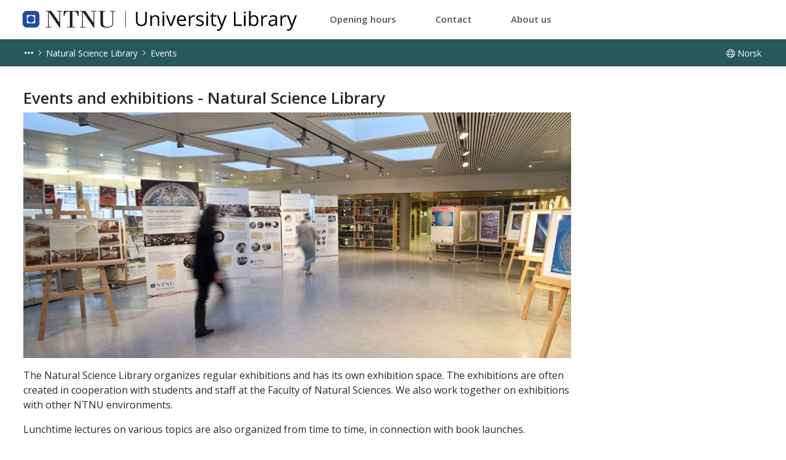

--- FILE ---
content_type: text/html;charset=UTF-8
request_url: https://www.ntnu.edu/ub/libraries/science/events
body_size: 13007
content:




































	
		
			<!DOCTYPE html>


















































































<html class="ltr" dir="ltr" lang="en-GB">
	<head>
		<title>Events - Natural Science Library - UB - NTNU</title>
		<meta content="initial-scale=1.0, width=device-width" name="viewport" />

		<meta name="mobile-web-app-capable" content="yes">
		<meta name="application-name" content="NTNU">

		<meta name="apple-mobile-web-app-capable" content="yes">
		<meta name="apple-mobile-web-app-title" content="NTNU">
		<meta name="apple-mobile-web-app-status-bar-style" content="default">

		<link rel="apple-touch-icon" href="https://www.ntnu.edu/o/ntnu-theme/images/ntnu-icon-60x60.png">
		<link rel="apple-touch-icon" sizes="76x76" href="https://www.ntnu.edu/o/ntnu-theme/images/ntnu-icon-76x76.png">
		<link rel="apple-touch-icon" sizes="120x120" href="https://www.ntnu.edu/o/ntnu-theme/images/ntnu-icon-120x120.png">
		<link rel="apple-touch-icon" sizes="152x152" href="https://www.ntnu.edu/o/ntnu-theme/images/ntnu-icon-152x152.png">

		<link href="//fonts.googleapis.com/css?family=Open+Sans:400italic,400,300,600,700" rel="stylesheet" type="text/css">
		<meta name="google-site-verification" content="MvmsXC06IWyb82SIuHjRFnJodYChvM7Vot7rt_2EcGk">
		<script async src="https://umami.it.ntnu.no/script.js" data-website-id="c2d02892-c0b8-4056-8265-05f9e45f2f9a"></script>






































<meta content="text/html; charset=UTF-8" http-equiv="content-type" />












<script data-senna-track="permanent" src="/o/frontend-js-lodash-web/lodash/lodash.js" type="text/javascript"></script>
<script data-senna-track="permanent" src="/o/frontend-js-lodash-web/lodash/util.js" type="text/javascript"></script>


<link href="https://www.ntnu.edu/o/ntnu-theme/images/logoicon.ico" rel="icon" />




	
	

			

			<link data-senna-track="temporary" href="https://www.ntnu.edu/nb/web/ub/libraries/science/events" hreflang="nb-NO" rel="alternate" />

	

			
				<link data-senna-track="temporary" href="https://www.ntnu.edu/web/ub/libraries/science/events" hreflang="x-default" rel="alternate" />
			

			<link data-senna-track="temporary" href="https://www.ntnu.edu/web/ub/libraries/science/events" hreflang="en-GB" rel="alternate" />

	





<link class="lfr-css-file" data-senna-track="temporary" href="https://www.ntnu.edu/o/ntnu-theme/css/clay.css?browserId=other&amp;themeId=ntnutheme_WAR_ntnutheme&amp;minifierType=css&amp;languageId=en_GB&amp;b=7110&amp;t=1766132706000" id="liferayAUICSS" rel="stylesheet" type="text/css" />



<link data-senna-track="temporary" href="/o/frontend-css-web/main.css?browserId=other&amp;themeId=ntnutheme_WAR_ntnutheme&amp;minifierType=css&amp;languageId=en_GB&amp;b=7110&amp;t=1765989036026" id="liferayPortalCSS" rel="stylesheet" type="text/css" />









	

	





	



	

		<link data-senna-track="temporary" href="/combo?browserId=other&amp;minifierType=&amp;themeId=ntnutheme_WAR_ntnutheme&amp;languageId=en_GB&amp;b=7110&amp;caleventmini_WAR_caleventportlets_INSTANCE_vRoCDxa4w1c4:%2Fcss%2FminiCalender.css&amp;caleventmini_WAR_caleventportlets_INSTANCE_vRoCDxa4w1c4:%2Fjs%2Flib%2Fchosen%2Fchosen.css&amp;caleventmini_WAR_caleventportlets_INSTANCE_vRoCDxa4w1c4:%2Fjs%2Flib%2FjQueryUI%2Fcss%2Fjquery-ui.css&amp;caleventmini_WAR_caleventportlets_INSTANCE_vRoCDxa4w1c4:%2Fcss%2Ffroala_ntnu.css&amp;com_liferay_journal_content_web_portlet_JournalContentPortlet_INSTANCE_00UEsX67jnDL:%2Fcss%2Fmain.css&amp;com_liferay_product_navigation_product_menu_web_portlet_ProductMenuPortlet:%2Fcss%2Fmain.css&amp;com_liferay_site_navigation_menu_web_portlet_SiteNavigationMenuPortlet:%2Fcss%2Fmain.css&amp;t=1766132706000" id="380d64c" rel="stylesheet" type="text/css" />

	







<script data-senna-track="temporary" type="text/javascript">
	// <![CDATA[
		var Liferay = Liferay || {};

		Liferay.Browser = {
			acceptsGzip: function() {
				return true;
			},

			

			getMajorVersion: function() {
				return 131.0;
			},

			getRevision: function() {
				return '537.36';
			},
			getVersion: function() {
				return '131.0';
			},

			

			isAir: function() {
				return false;
			},
			isChrome: function() {
				return true;
			},
			isEdge: function() {
				return false;
			},
			isFirefox: function() {
				return false;
			},
			isGecko: function() {
				return true;
			},
			isIe: function() {
				return false;
			},
			isIphone: function() {
				return false;
			},
			isLinux: function() {
				return false;
			},
			isMac: function() {
				return true;
			},
			isMobile: function() {
				return false;
			},
			isMozilla: function() {
				return false;
			},
			isOpera: function() {
				return false;
			},
			isRtf: function() {
				return true;
			},
			isSafari: function() {
				return true;
			},
			isSun: function() {
				return false;
			},
			isWebKit: function() {
				return true;
			},
			isWindows: function() {
				return false;
			}
		};

		Liferay.Data = Liferay.Data || {};

		Liferay.Data.ICONS_INLINE_SVG = true;

		Liferay.Data.NAV_SELECTOR = '#navigation';

		Liferay.Data.NAV_SELECTOR_MOBILE = '#navigationCollapse';

		Liferay.Data.isCustomizationView = function() {
			return false;
		};

		Liferay.Data.notices = [
			null

			

			
		];

		Liferay.PortletKeys = {
			DOCUMENT_LIBRARY: 'com_liferay_document_library_web_portlet_DLPortlet',
			DYNAMIC_DATA_MAPPING: 'com_liferay_dynamic_data_mapping_web_portlet_DDMPortlet',
			ITEM_SELECTOR: 'com_liferay_item_selector_web_portlet_ItemSelectorPortlet'
		};

		Liferay.PropsValues = {
			JAVASCRIPT_SINGLE_PAGE_APPLICATION_TIMEOUT: 0,
			NTLM_AUTH_ENABLED: false,
			UPLOAD_SERVLET_REQUEST_IMPL_MAX_SIZE: 90085760000
		};

		Liferay.ThemeDisplay = {

			

			
				getLayoutId: function() {
					return '250';
				},

				

				getLayoutRelativeControlPanelURL: function() {
					return '/group/ub/~/control_panel/manage';
				},

				getLayoutRelativeURL: function() {
					return '/web/ub/libraries/science/events';
				},
				getLayoutURL: function() {
					return 'https://www.ntnu.edu/web/ub/libraries/science/events';
				},
				getParentLayoutId: function() {
					return '204';
				},
				isControlPanel: function() {
					return false;
				},
				isPrivateLayout: function() {
					return 'false';
				},
				isVirtualLayout: function() {
					return false;
				},
			

			getBCP47LanguageId: function() {
				return 'en-GB';
			},
			getCanonicalURL: function() {

				

				return 'https\x3a\x2f\x2fwww\x2entnu\x2eedu\x2fweb\x2fub\x2flibraries\x2fscience\x2fevents';
			},
			getCDNBaseURL: function() {
				return 'https://www.ntnu.edu';
			},
			getCDNDynamicResourcesHost: function() {
				return '';
			},
			getCDNHost: function() {
				return '';
			},
			getCompanyGroupId: function() {
				return '4941134';
			},
			getCompanyId: function() {
				return '139202';
			},
			getDefaultLanguageId: function() {
				return 'en_GB';
			},
			getDoAsUserIdEncoded: function() {
				return '';
			},
			getLanguageId: function() {
				return 'en_GB';
			},
			getParentGroupId: function() {
				return '140478';
			},
			getPathContext: function() {
				return '';
			},
			getPathImage: function() {
				return '/image';
			},
			getPathJavaScript: function() {
				return '/o/frontend-js-web';
			},
			getPathMain: function() {
				return '/c';
			},
			getPathThemeImages: function() {
				return 'https://www.ntnu.edu/o/ntnu-theme/images';
			},
			getPathThemeRoot: function() {
				return '/o/ntnu-theme';
			},
			getPlid: function() {
				return '1264820601';
			},
			getPortalURL: function() {
				return 'https://www.ntnu.edu';
			},
			getScopeGroupId: function() {
				return '140478';
			},
			getScopeGroupIdOrLiveGroupId: function() {
				return '140478';
			},
			getSessionId: function() {
				return '';
			},
			getSiteAdminURL: function() {
				return 'https://www.ntnu.edu/group/ub/~/control_panel/manage?p_p_lifecycle=0&p_p_state=maximized&p_p_mode=view';
			},
			getSiteGroupId: function() {
				return '140478';
			},
			getURLControlPanel: function() {
				return '/group/control_panel?refererPlid=1264820601';
			},
			getURLHome: function() {
				return 'https\x3a\x2f\x2fwww\x2entnu\x2eedu\x2fweb\x2fguest';
			},
			getUserEmailAddress: function() {
				return '';
			},
			getUserId: function() {
				return '139205';
			},
			getUserName: function() {
				return '';
			},
			isAddSessionIdToURL: function() {
				return false;
			},
			isFreeformLayout: function() {
				return false;
			},
			isImpersonated: function() {
				return false;
			},
			isSignedIn: function() {
				return false;
			},
			isStateExclusive: function() {
				return false;
			},
			isStateMaximized: function() {
				return false;
			},
			isStatePopUp: function() {
				return false;
			}
		};

		var themeDisplay = Liferay.ThemeDisplay;

		Liferay.AUI = {

			

			getAvailableLangPath: function() {
				return 'available_languages.jsp?browserId=other&themeId=ntnutheme_WAR_ntnutheme&colorSchemeId=01&minifierType=js&languageId=en_GB&b=7110&t=1768566860250';
			},
			getCombine: function() {
				return true;
			},
			getComboPath: function() {
				return '/combo/?browserId=other&minifierType=&languageId=en_GB&b=7110&t=1765989040838&';
			},
			getDateFormat: function() {
				return '%d/%m/%Y';
			},
			getEditorCKEditorPath: function() {
				return '/o/frontend-editor-ckeditor-web';
			},
			getFilter: function() {
				var filter = 'raw';

				
					
						filter = 'min';
					
					

				return filter;
			},
			getFilterConfig: function() {
				var instance = this;

				var filterConfig = null;

				if (!instance.getCombine()) {
					filterConfig = {
						replaceStr: '.js' + instance.getStaticResourceURLParams(),
						searchExp: '\\.js$'
					};
				}

				return filterConfig;
			},
			getJavaScriptRootPath: function() {
				return '/o/frontend-js-web';
			},
			getLangPath: function() {
				return 'aui_lang.jsp?browserId=other&themeId=ntnutheme_WAR_ntnutheme&colorSchemeId=01&minifierType=js&languageId=en_GB&b=7110&t=1765989040838';
			},
			getPortletRootPath: function() {
				return '/html/portlet';
			},
			getStaticResourceURLParams: function() {
				return '?browserId=other&minifierType=&languageId=en_GB&b=7110&t=1765989040838';
			}
		};

		Liferay.authToken = 'uly4Inxc';

		

		Liferay.currentURL = '\x2fub\x2flibraries\x2fscience\x2fevents';
		Liferay.currentURLEncoded = '\x252Fub\x252Flibraries\x252Fscience\x252Fevents';
	// ]]>
</script>



	

	<script src="/o/js_loader_modules?t=1767957043635" type="text/javascript"></script>


<script src="/o/js_loader_config?t=1765989052737" type="text/javascript"></script>
<script data-senna-track="permanent" src="/combo?browserId=other&minifierType=js&languageId=en_GB&b=7110&t=1765989040838&/o/frontend-js-web/jquery/jquery.js&/o/frontend-js-web/clay/popper.js&/o/frontend-js-web/clay/bootstrap.js&/o/frontend-js-web/aui/aui/aui.js&/o/frontend-js-web/aui/aui-base-html5-shiv/aui-base-html5-shiv.js&/o/frontend-js-web/liferay/browser_selectors.js&/o/frontend-js-web/liferay/modules.js&/o/frontend-js-web/liferay/aui_sandbox.js&/o/frontend-js-web/clay/collapsible-search.js&/o/frontend-js-web/clay/side-navigation.js&/o/frontend-js-web/jquery/fm.js&/o/frontend-js-web/jquery/form.js&/o/frontend-js-web/misc/svg4everybody.js&/o/frontend-js-web/aui/arraylist-add/arraylist-add.js&/o/frontend-js-web/aui/arraylist-filter/arraylist-filter.js&/o/frontend-js-web/aui/arraylist/arraylist.js&/o/frontend-js-web/aui/array-extras/array-extras.js&/o/frontend-js-web/aui/array-invoke/array-invoke.js&/o/frontend-js-web/aui/attribute-base/attribute-base.js&/o/frontend-js-web/aui/attribute-complex/attribute-complex.js&/o/frontend-js-web/aui/attribute-core/attribute-core.js&/o/frontend-js-web/aui/attribute-observable/attribute-observable.js&/o/frontend-js-web/aui/attribute-extras/attribute-extras.js&/o/frontend-js-web/aui/base-base/base-base.js&/o/frontend-js-web/aui/base-pluginhost/base-pluginhost.js&/o/frontend-js-web/aui/classnamemanager/classnamemanager.js&/o/frontend-js-web/aui/datatype-xml-format/datatype-xml-format.js&/o/frontend-js-web/aui/datatype-xml-parse/datatype-xml-parse.js&/o/frontend-js-web/aui/dom-base/dom-base.js&/o/frontend-js-web/aui/dom-core/dom-core.js&/o/frontend-js-web/aui/dom-screen/dom-screen.js&/o/frontend-js-web/aui/dom-style/dom-style.js&/o/frontend-js-web/aui/event-base/event-base.js&/o/frontend-js-web/aui/event-custom-base/event-custom-base.js&/o/frontend-js-web/aui/event-custom-complex/event-custom-complex.js&/o/frontend-js-web/aui/event-delegate/event-delegate.js&/o/frontend-js-web/aui/event-focus/event-focus.js&/o/frontend-js-web/aui/event-hover/event-hover.js" type="text/javascript"></script>
<script data-senna-track="permanent" src="/combo?browserId=other&minifierType=js&languageId=en_GB&b=7110&t=1765989040838&/o/frontend-js-web/aui/event-key/event-key.js&/o/frontend-js-web/aui/event-mouseenter/event-mouseenter.js&/o/frontend-js-web/aui/event-mousewheel/event-mousewheel.js&/o/frontend-js-web/aui/event-outside/event-outside.js&/o/frontend-js-web/aui/event-resize/event-resize.js&/o/frontend-js-web/aui/event-simulate/event-simulate.js&/o/frontend-js-web/aui/event-synthetic/event-synthetic.js&/o/frontend-js-web/aui/intl/intl.js&/o/frontend-js-web/aui/io-base/io-base.js&/o/frontend-js-web/aui/io-form/io-form.js&/o/frontend-js-web/aui/io-queue/io-queue.js&/o/frontend-js-web/aui/io-upload-iframe/io-upload-iframe.js&/o/frontend-js-web/aui/io-xdr/io-xdr.js&/o/frontend-js-web/aui/json-parse/json-parse.js&/o/frontend-js-web/aui/json-stringify/json-stringify.js&/o/frontend-js-web/aui/node-base/node-base.js&/o/frontend-js-web/aui/node-core/node-core.js&/o/frontend-js-web/aui/node-event-delegate/node-event-delegate.js&/o/frontend-js-web/aui/node-event-simulate/node-event-simulate.js&/o/frontend-js-web/aui/node-focusmanager/node-focusmanager.js&/o/frontend-js-web/aui/node-pluginhost/node-pluginhost.js&/o/frontend-js-web/aui/node-screen/node-screen.js&/o/frontend-js-web/aui/node-style/node-style.js&/o/frontend-js-web/aui/oop/oop.js&/o/frontend-js-web/aui/plugin/plugin.js&/o/frontend-js-web/aui/pluginhost-base/pluginhost-base.js&/o/frontend-js-web/aui/pluginhost-config/pluginhost-config.js&/o/frontend-js-web/aui/querystring-stringify-simple/querystring-stringify-simple.js&/o/frontend-js-web/aui/queue-promote/queue-promote.js&/o/frontend-js-web/aui/selector-css2/selector-css2.js&/o/frontend-js-web/aui/selector-css3/selector-css3.js&/o/frontend-js-web/aui/selector-native/selector-native.js&/o/frontend-js-web/aui/selector/selector.js&/o/frontend-js-web/aui/widget-base/widget-base.js&/o/frontend-js-web/aui/widget-htmlparser/widget-htmlparser.js&/o/frontend-js-web/aui/widget-skin/widget-skin.js" type="text/javascript"></script>
<script data-senna-track="permanent" src="/combo?browserId=other&minifierType=js&languageId=en_GB&b=7110&t=1765989040838&/o/frontend-js-web/aui/widget-uievents/widget-uievents.js&/o/frontend-js-web/aui/yui-throttle/yui-throttle.js&/o/frontend-js-web/aui/aui-base-core/aui-base-core.js&/o/frontend-js-web/aui/aui-base-lang/aui-base-lang.js&/o/frontend-js-web/aui/aui-classnamemanager/aui-classnamemanager.js&/o/frontend-js-web/aui/aui-component/aui-component.js&/o/frontend-js-web/aui/aui-debounce/aui-debounce.js&/o/frontend-js-web/aui/aui-delayed-task-deprecated/aui-delayed-task-deprecated.js&/o/frontend-js-web/aui/aui-event-base/aui-event-base.js&/o/frontend-js-web/aui/aui-event-input/aui-event-input.js&/o/frontend-js-web/aui/aui-form-validator/aui-form-validator.js&/o/frontend-js-web/aui/aui-node-base/aui-node-base.js&/o/frontend-js-web/aui/aui-node-html5/aui-node-html5.js&/o/frontend-js-web/aui/aui-selector/aui-selector.js&/o/frontend-js-web/aui/aui-timer/aui-timer.js&/o/frontend-js-web/liferay/dependency.js&/o/frontend-js-web/liferay/dom_task_runner.js&/o/frontend-js-web/liferay/events.js&/o/frontend-js-web/liferay/language.js&/o/frontend-js-web/liferay/lazy_load.js&/o/frontend-js-web/liferay/liferay.js&/o/frontend-js-web/liferay/util.js&/o/frontend-js-web/liferay/global.bundle.js&/o/frontend-js-web/liferay/portal.js&/o/frontend-js-web/liferay/portlet.js&/o/frontend-js-web/liferay/workflow.js&/o/frontend-js-web/liferay/address.js&/o/frontend-js-web/liferay/form.js&/o/frontend-js-web/liferay/form_placeholders.js&/o/frontend-js-web/liferay/icon.js&/o/frontend-js-web/liferay/menu.js&/o/frontend-js-web/liferay/notice.js&/o/frontend-js-web/liferay/poller.js" type="text/javascript"></script>
<script src="/o/frontend-js-web/loader/config.js" type="text/javascript"></script>
<script src="/o/frontend-js-web/loader/loader.3.js" type="text/javascript"></script>




	

	<script data-senna-track="temporary" src="/o/js_bundle_config?t=1765989084794" type="text/javascript"></script>


<script data-senna-track="temporary" type="text/javascript">
	// <![CDATA[
		
			
				
		

		

		
	// ]]>
</script>









	
		

			

			
		
		



	
		

			

			
		
	












	

	





	



	















<link class="lfr-css-file" data-senna-track="temporary" href="https://www.ntnu.edu/o/ntnu-theme/css/main.css?browserId=other&amp;themeId=ntnutheme_WAR_ntnutheme&amp;minifierType=css&amp;languageId=en_GB&amp;b=7110&amp;t=1766132706000" id="liferayThemeCSS" rel="stylesheet" type="text/css" />




	<style data-senna-track="temporary" type="text/css">
		/* Do not ever copy */


/* II-3112 CAS:UTV-IT 31-mars-2022  */

:root {
    --ntnu-ub-light: #d5ecee;
    --ntnu-ub-dark: #28585A;
    --ntnu-ub-darker: #1f4344;
}

.bg-ub-light {
    background-color: var(--ntnu-ub-light)!important;
}

.bg-ub-dark {
    background-color: var(--ntnu-ub-dark)!important;
}

.text-ub-dark {
    color: var(--ntnu-ub-dark)!important;
}

a.text-ub-dark:hover,
a.text-ub-dark:focus {
    background: var(--ntnu-ub-light);
}


/* nav: add accent color  */

#navigationCollapse.sticky {
    background-color: var(--ntnu-ub-light)!important;
}

#navigation .navbar-site li {
    padding: 0 20px;
    border-radius: 50px;
}

#navigation .navbar-site li.nav-item.active {
    background-color: var(--ntnu-ub-light)!important;
}

#navigation .navbar-site li.nav-item:hover {
    background-color: var(--ntnu-ub-light)!important;
}

.ub-hide-buildings * .ub-hidden-sometimes,
.columns-1-2-1-66-33 .ub-hidden-sometimes {
    display: none!important;
}


/* smaller concerns */

@media screen and (max-width: 767px) {
    .display-4 {
        font-size: 2em !important;
    }
    #home_href img {
        display: none !important;
    }
    #banner h1.sr-only {
        display: inline-block;
        position: initial;
        width: auto;
        height: auto;
        color: #000;
        clip: unset!important;
        clip-path: unset;
        font-size: 16px;
    }
}

.icon-square {
    display: inline-flex;
    align-items: center;
    justify-content: center;
    width: 3rem;
    height: 3rem;
    font-size: 1.5rem;
    border-radius: 5px;
    color: var(--ntnu-ub-dark);
}


/* first page only */

#breadcrumbs {
    background-color: var(--ntnu-ub-dark);
    margin-bottom: -2px;
    margin-bottom: 1rem;
}

#breadcrumbs a:not(.dropdown-item),
#breadcrumbs *:not(.dropdown-item) {
    color: #ffffff!important;
}

.ntnu-crumbs {
    max-height: 48px!important;
}
/* brighter chevrons in breadcrumbs. aug 2025. erbet */
.breadcrumb-item + .breadcrumb-item::before {
  filter: brightness(300%) grayscale(1);
}
	</style>





	<style data-senna-track="temporary" type="text/css">

		

			

		

			

		

			

		

			

		

			

		

			

		

			

		

			

		

			

		

	</style>


<link data-senna-track="permanent" href="https://www.ntnu.edu/combo?browserId=other&minifierType=css&languageId=en_GB&b=7110&t=1765989036542&/o/product-navigation-simulation-theme-contributor/css/simulation_panel.css&/o/product-navigation-product-menu-theme-contributor/product_navigation_product_menu.css&/o/product-navigation-control-menu-theme-contributor/product_navigation_control_menu.css" rel="stylesheet" type = "text/css" />
<script data-senna-track="permanent" src="https://www.ntnu.edu/combo?browserId=other&minifierType=js&languageId=en_GB&b=7110&t=1765989036542&/o/product-navigation-control-menu-theme-contributor/product_navigation_control_menu.js" type = "text/javascript"></script>
<script type="text/javascript">
// <![CDATA[
Liferay.on(
	'ddmFieldBlur', function(event) {
		if (window.Analytics) {
			Analytics.send(
				'fieldBlurred',
				'Form',
				{
					fieldName: event.fieldName,
					focusDuration: event.focusDuration,
					formId: event.formId,
					page: event.page - 1
				}
			);
		}
	}
);

Liferay.on(
	'ddmFieldFocus', function(event) {
		if (window.Analytics) {
			Analytics.send(
				'fieldFocused',
				'Form',
				{
					fieldName: event.fieldName,
					formId: event.formId,
					page: event.page - 1
				}
			);
		}
	}
);

Liferay.on(
	'ddmFormPageShow', function(event) {
		if (window.Analytics) {
			Analytics.send(
				'pageViewed',
				'Form',
				{
					formId: event.formId,
					page: event.page,
					title: event.title
				}
			);
		}
	}
);

Liferay.on(
	'ddmFormSubmit', function(event) {
		if (window.Analytics) {
			Analytics.send(
				'formSubmitted',
				'Form',
				{
					formId: event.formId
				}
			);
		}
	}
);

Liferay.on(
	'ddmFormView', function(event) {
		if (window.Analytics) {
			Analytics.send(
				'formViewed',
				'Form',
				{
					formId: event.formId,
					title: event.title
				}
			);
		}
	}
);
// ]]>
</script>







<script data-senna-track="temporary" type="text/javascript">
	if (window.Analytics) {
		window._com_liferay_document_library_analytics_isViewFileEntry = false;
	}
</script>



























	</head>


	<body class=" controls-visible  yui3-skin-sam signed-out public-page organization-site">

















































	<nav class="quick-access-nav" id="fead_quickAccessNav">
		<h1 class="hide-accessible">Navigation</h1>

		<ul>
			
				<li><a href="#main-content">Skip to Content</a></li>
			

			
		</ul>
	</nav>

	





















































































		<div class="mb-0 pt-0" id="wrapper">

<header id="banner">
	<div id="navigation" class="navbar navbar-classic navbar-expand-md navbar-light shadow-ntnu bgc-white light bgh-s">
	    <div class="container">
				<div class="d-flex justify-content-between">
					<a href="/" id="home_href" class="flex-grow-1">
						<img id="header_logo" alt="NTNU Home" width="465px" src="https://www.ntnu.edu/documents/140478/1312203104/ntnu_ub_liggende_eng.svg" />
					</a>
				</div>
    		<h1 class="sr-only">NTNU University Library</h1>

	<div class="navbar-buttons">

		<button aria-controls="navigationCollapse" aria-expanded="false" aria-label="Toggle navigation" class="navbar-toggler navbar-toggler-right header-toggle-btn" data-target="#navigationCollapse" data-toggle="collapse" type="button" id="nav-toggle-btn">
			<span class="icn"><i class="fa fa-bars"></i></span>
			<span class="icn-label">Menu</span>
		</button>
	</div>

	<div aria-expanded="false" class="collapse navbar-collapse" id="navigationCollapse">









































	

	<div class="portlet-boundary portlet-boundary_com_liferay_site_navigation_menu_web_portlet_SiteNavigationMenuPortlet_  portlet-static portlet-static-end portlet-barebone portlet-navigation " id="p_p_id_com_liferay_site_navigation_menu_web_portlet_SiteNavigationMenuPortlet_" >
		<span id="p_com_liferay_site_navigation_menu_web_portlet_SiteNavigationMenuPortlet"></span>




	

	
		
			






































	

		

		
<section class="portlet" id="portlet_com_liferay_site_navigation_menu_web_portlet_SiteNavigationMenuPortlet">


	<div class="portlet-content">



		
			<div class=" portlet-content-container" >
				


	<div class="portlet-body">



	
		
			
				
					



















































	

				

				
					
						


	

		




















	

		

		
			
				


	<div id="navbar_com_liferay_site_navigation_menu_web_portlet_SiteNavigationMenuPortlet">
		<ul aria-label="Site Pages" class="nav navbar-nav navbar-site" role="menubar">







					<li class="lfr-nav-item nav-item" id="layout_1312203088" role="presentation">
						<a aria-labelledby="layout_1312203088"  class="nav-link text-truncate" href='/ub/libraries'  role="menuitem">
							<span class="text-truncate"> Opening hours </span>
						</a>

					</li>






					<li class="lfr-nav-item nav-item" id="layout_1312203089" role="presentation">
						<a aria-labelledby="layout_1312203089"  class="nav-link text-truncate" href='/ub/about/contact'  role="menuitem">
							<span class="text-truncate"> Contact </span>
						</a>

					</li>






					<li class="lfr-nav-item nav-item" id="layout_1312203090" role="presentation">
						<a aria-labelledby="layout_1312203090"  class="nav-link text-truncate" href='/ub/about'  role="menuitem">
							<span class="text-truncate"> About us </span>
						</a>

					</li>
		</ul>
	</div>

<script type="text/javascript">
// <![CDATA[
AUI().use('liferay-navigation-interaction', function(A) {(function() {var $ = AUI.$;var _ = AUI._;		var navigation = A.one('#navbar_com_liferay_site_navigation_menu_web_portlet_SiteNavigationMenuPortlet');

		Liferay.Data.NAV_INTERACTION_LIST_SELECTOR = '.navbar-site';
		Liferay.Data.NAV_LIST_SELECTOR = '.navbar-site';

		if (navigation) {
			navigation.plug(Liferay.NavigationInteraction);
		}
})();});
// ]]>
</script>
			
			
		
	
	
	
	


	
	
					
				
			
		
	
	


	</div>

			</div>
		
	</div>
</section>

		
	

		
		







	</div>







	</div>

	<div aria-expanded="false" class="collapse navbar-collapse justify-content-end" id="searchCollapse">
	</div>

	<script>
	$(document).ready(function() {
	// Toggle navigation icon
	$('#navigationCollapse').on('show.bs.collapse', function () {
		$('#nav-toggle-btn i').removeClass('fa-bars').addClass('fa-times');
	}).on('hide.bs.collapse', function () {
		$('#nav-toggle-btn i').removeClass('fa-times').addClass('fa-bars');
	});

	// Toggle search icon
	$('#searchCollapse').on('show.bs.collapse', function () {
		$('#search-toggle-btn i').removeClass('fa-search').addClass('fa-times');
	}).on('hide.bs.collapse', function () {
		$('#search-toggle-btn i').removeClass('fa-times').addClass('fa-search');
	});
	});
	</script>

		</div>
	</div>
	
	<nav id="breadcrumbs">
		<div class="container">
			<div class="d-flex flex-column flex-sm-row align-items-stretch container">
				<nav class="ntnu-crumbs flex-grow w-100">








































	

	<div class="portlet-boundary portlet-boundary_ntnubreadcrumbportlet_WAR_ntnubreadcrumbportlet_  portlet-static portlet-static-end portlet-barebone  " id="p_p_id_ntnubreadcrumbportlet_WAR_ntnubreadcrumbportlet_INSTANCE_abcd_" >
		<span id="p_ntnubreadcrumbportlet_WAR_ntnubreadcrumbportlet_INSTANCE_abcd"></span>




	

	
		
			






































	

		

		
<section class="portlet" id="portlet_ntnubreadcrumbportlet_WAR_ntnubreadcrumbportlet_INSTANCE_abcd">


	<div class="portlet-content">



		
			<div class=" portlet-content-container" >
				


	<div class="portlet-body">



	
		
			
				
					



















































	

				

				
					
						


	

		















    
        <ol class="breadcrumb">
            <li class="breadcrumb-item dropdown">
                <a aria-label="Vis stien" aria-expanded="false" aria-haspopup="true" class="breadcrumb-link dropdown-toggle" data-toggle="dropdown" href="" id="breadcrumb2Dropdown1" role="button">
                    <svg class="lexicon-icon lexicon-icon-ellipsis-h" focusable="false" role="presentation" viewBox="0 0 512 512">
                        <path class="lexicon-icon-outline" d="M320 256c0 35.346-28.654 64-64 64s-64-28.654-64-64c0-35.346 28.654-64 64-64s64 28.654 64 64z"/>
                        <path class="lexicon-icon-outline" d="M128 256c0 35.346-28.654 64-64 64s-64-28.654-64-64c0-35.346 28.654-64 64-64s64 28.654 64 64z"/>
                        <path class="lexicon-icon-outline" d="M512 256c0 35.346-28.654 64-64 64s-64-28.654-64-64c0-35.346 28.654-64 64-64s64 28.654 64 64z"/>
                    </svg>
                </a>
                <div aria-labelledby="breadcrumb2Dropdown1" class="dropdown-menu">
                    
                    
                        
                            <a class="dropdown-item" href="/ub">NTNU University Library</a>
                        
                    
                        
                            <a class="dropdown-item" href="/ub/libraries">Libraries</a>
                        
                    
                        
                    
                        
                    
                </div>
            </li>
            
                
            
                
            
                
                    
                        
                        
                        
                            <li class="breadcrumb-item">
                                <a class="breadcrumb-link" href="/ub/libraries/science" title="Natural Science Library">
                                    <div class="breadcrumb-flex-wrapper">
                                        <span class="breadcrumb-text-truncate">Natural Science Library</span>
                                    </div>
                                </a>
                            </li>
                        
                    
                
            
                
                    
                        
                            <li class="active breadcrumb-item">
                                <div class="breadcrumb-flex-wrapper">
                                    <span class="breadcrumb-text-truncate" title="Events">Events</span>
                                </div>
                            </li>
                        
                        
                        
                    
                
            
        </ol>
    

    


	
	
					
				
			
		
	
	


	</div>

			</div>
		
	</div>
</section>

		
	

		
		







	</div>






			</nav>

				<div class="text-nowrap ntnu-langswitch">








































	

	<div class="portlet-boundary portlet-boundary_languageportlet_WAR_languageportlet_  portlet-static portlet-static-end portlet-borderless  " id="p_p_id_languageportlet_WAR_languageportlet_INSTANCE_abcd_" >
		<span id="p_languageportlet_WAR_languageportlet_INSTANCE_abcd"></span>




	

	
		
			






































	

		

		
<section class="portlet" id="portlet_languageportlet_WAR_languageportlet_INSTANCE_abcd">


	<div class="portlet-content">


			<div class="autofit-float autofit-row portlet-header">

					<div class="autofit-col autofit-col-expand">
						<h2 class="portlet-title-text">Språkvelger</h2>
					</div>

			</div>

		
			<div class=" portlet-content-container" >
				


	<div class="portlet-body">



	
		
			
				
					



















































	

				

				
					
						


	

		  














<div id="language-portlet-portlet" style="font-size: 0.875rem">
  
    <i class="fal fa-globe text-dark"></i>
    <a
      style="display: inline-flex; align-items: center; min-height: 44px"
      class="text-dark"
      title="Norsk versjon av siden: https://www.ntnu.no/ub/bibliotek/real/arrangement"
      href="https://www.ntnu.no/ub/bibliotek/real/arrangement"
      >Norsk</a>
  
  
</div>


	
	
					
				
			
		
	
	


	</div>

			</div>
		
	</div>
</section>

		
	

		
		







	</div>






					</div>
			</div>
		</div>
	</nav>

</header>

			<section class="" id="content">
				<h1 class="sr-only">Events - Natural Science Library - UB</h1>





































<div class="2_columns_iii" id="main-content" role="main">
  <div class="container">
	<div class="portlet-layout row mt-2">
    	<div class="col-md-9 portlet-column portlet-column-first" id="column-1">
	    	<div class="portlet-dropzone portlet-column-content portlet-column-content-first" id="layout-column_column-1">







































	

	<div class="portlet-boundary portlet-boundary_com_liferay_journal_content_web_portlet_JournalContentPortlet_  portlet-static portlet-static-end portlet-borderless portlet-journal-content " id="p_p_id_com_liferay_journal_content_web_portlet_JournalContentPortlet_INSTANCE_00UEsX67jnDL_" >
		<span id="p_com_liferay_journal_content_web_portlet_JournalContentPortlet_INSTANCE_00UEsX67jnDL"></span>




	

	
		
			






































	

		

		
<section class="portlet" id="portlet_com_liferay_journal_content_web_portlet_JournalContentPortlet_INSTANCE_00UEsX67jnDL">


	<div class="portlet-content">


			<div class="autofit-float autofit-row portlet-header">

					<div class="autofit-col autofit-col-expand">
						<h2 class="portlet-title-text">Events and exhibitions - Natural Science Library</h2>
					</div>

					<div class="autofit-col autofit-col-end">
						<div class="autofit-section">
							<div class="visible-interaction">
	
		

		

		

		
	
</div>
						</div>
					</div>
			</div>

		
			<div class=" portlet-content-container" >
				


	<div class="portlet-body">



	
		
			
				
					



















































	

				

				
					
						


	

		
































	
	
		
			
			
				
					
					
					
					
						<div class="text-right user-tool-asset-addon-entries">
							
						</div>

						

















<div class="clearfix journal-content-article" data-analytics-asset-id="1264943174" data-analytics-asset-title="Events and exhibitions - Natural Science Library" data-analytics-asset-type="web-content">
	

	<div class="normal">

		
						<h1>Events and exhibitions - Natural Science Library</h1>
				
		
		
			<div class="innholdstekst"><p><img alt="Exhibition" data-caption="Photo: Åge Hojem/NTNU" src="/documents/140478/1264778590/real+-+arrangement+-+utstilling.jpg/0fba43de-a61a-4019-b158-189b1a6411e7?t=1439539922863" style="width: 100%; height: 100%;" /></p>

<p>The Natural Science Library organizes regular exhibitions and has its own exhibition space. The exhibitions are often created in cooperation with students and staff at the Faculty of Natural Sciences. We also work together on exhibitions with other NTNU environments.</p>

<p>Lunchtime lectures on various topics are also organized from time to time, in connection with book launches.</p>

<p><a href="https://i.ntnu.no/wiki/-/wiki/English/Communicate+your+research+in+the+library">Practical information on how we can help you to communicate your research to a wider audience</a></p></div>
			
			<span class="endretdato text-uppercase text-secondary small pr-2">07 Aug 2025</span>
	    
    
	<span class="clear"></span>
</div>
</div>





						
					
				
			
		
	



	<div class="content-metadata-asset-addon-entries">
		
	</div>




	
	
					
				
			
		
	
	


	</div>

			</div>
		
	</div>
</section>

		
	

		
		







	</div>














































	

	<div class="portlet-boundary portlet-boundary_caleventmini_WAR_caleventportlets_  portlet-static portlet-static-end portlet-borderless  " id="p_p_id_caleventmini_WAR_caleventportlets_INSTANCE_vRoCDxa4w1c4_" >
		<span id="p_caleventmini_WAR_caleventportlets_INSTANCE_vRoCDxa4w1c4"></span>




	

	
		
			






































	

		

		
<section class="portlet" id="portlet_caleventmini_WAR_caleventportlets_INSTANCE_vRoCDxa4w1c4">


	<div class="portlet-content">


			<div class="autofit-float autofit-row portlet-header">

					<div class="autofit-col autofit-col-expand">
						<h2 class="portlet-title-text">Mini calevent portlet</h2>
					</div>

			</div>

		
			<div class=" portlet-content-container" >
				


	<div class="portlet-body">



	
		
			
				
					



















































	

				

				
					
						


	

		




















<div class="miniCalender circleLoader">
    <h3 class="miniCalHeading">Events</h3>
    <div id="_caleventmini_WAR_caleventportlets_INSTANCE_vRoCDxa4w1c4_miniCalenderWidget" class="miniCalenderWidget" data-resourceUrl="https://www.ntnu.edu/web/ub/libraries/science/events?p_p_id=caleventmini_WAR_caleventportlets_INSTANCE_vRoCDxa4w1c4&p_p_lifecycle=2&p_p_state=normal&p_p_mode=view&p_p_resource_id=fetch-minicalevents-as-json&p_p_cacheability=cacheLevelPage"></div>
    
    <div id="_caleventmini_WAR_caleventportlets_INSTANCE_vRoCDxa4w1c4_miniCalEventSettingsNode"></div>
</div>



	
	
					
				
			
		
	
	


	</div>

			</div>
		
	</div>
</section>

		
	

		
		







	</div>






</div>
    	</div>
    	<div class="col-md-3 portlet-column portlet-column-last" id="column-2">
 	    	<div class="portlet-dropzone empty portlet-column-content portlet-column-content-last" id="layout-column_column-2"></div>
    	</div>
	</div>
  </div>
</div>









































	

	<div class="portlet-boundary portlet-boundary_globalalertportlet_WAR_globalalertportlet_  portlet-static portlet-static-end portlet-borderless  " id="p_p_id_globalalertportlet_WAR_globalalertportlet_" >
		<span id="p_globalalertportlet_WAR_globalalertportlet"></span>




	

	
		
			
		
	







	</div>






<form action="#" aria-hidden="true" class="hide" id="hrefFm" method="post" name="hrefFm"><span></span><input hidden type="submit"/></form>			</section>

<footer id="blue-footer">
    <div class="container">
    <div>
        <h3 class="mb-4">NTNU – Norwegian University of Science and Technology</h3>
        <ul class="horizontal-list">
            <li><a href="https://i.ntnu.no/en/ansatt">For employees</a></li>
            <span class="divider">|</span>
            <li><a href="https://i.ntnu.no/en/student">For students</a></li>
            <span class="divider">|</span>
            <li><a href="https://innsida.ntnu.no/">Intranet</a></li>
            <span class="divider">|</span>
            <li><a href="https://innsida.ntnu.no/blackboard">Blackboard</a></li>
        </ul>
    </div>
    <div class="link-grid">
                    <section class="accordion">
                <button id="accordion-header-0" class="accordion-header" aria-label="Toggle Studies section" aria-controls="accordion-body-0" aria-expanded="false">
                    <h3 class="h3">Studies</h3>
                    <i class="fas fa-chevron-down accordion-arrow" aria-hidden="true"></i>
                </button>
                <h3 class="h3 mb-2 desktop-header">Studies</h3>
                <ul id="accordion-body-0" class="accordion-body" aria-labelledby="accordion-header-0">
                        <li><a href="https://www.ntnu.edu/studies/international/master">Master's programmes in English</a></li>
                        <li><a href="https://www.ntnu.edu/studies/exchange">For exchange students</a></li>
                        <li><a href="https://www.ntnu.edu/phd">PhD opportunities</a></li>
                        <li><a href="https://www.ntnu.edu/studies/courses">Courses</a></li>
                        <li><a href="https://www.ntnu.edu/career">Career development</a></li>
                        <li><a href="https://www.ntnu.edu/continuing-education">Continuing education</a></li>
                        <li><a href="https://www.ntnu.edu/studies/application">Application process</a></li>
                </ul>
            </section>
            <section class="accordion">
                <button id="accordion-header-1" class="accordion-header" aria-label="Toggle News section" aria-controls="accordion-body-1" aria-expanded="false">
                    <h3 class="h3">News</h3>
                    <i class="fas fa-chevron-down accordion-arrow" aria-hidden="true"></i>
                </button>
                <h3 class="h3 mb-2 desktop-header">News</h3>
                <ul id="accordion-body-1" class="accordion-body" aria-labelledby="accordion-header-1">
                        <li><a href="https://nyheter.ntnu.no/en/">NTNU News</a></li>
                        <li><a href="https://www.ntnu.edu/vacancies">Vacancies</a></li>
                </ul>
            </section>
            <section class="accordion">
                <button id="accordion-header-2" class="accordion-header" aria-label="Toggle About NTNU section" aria-controls="accordion-body-2" aria-expanded="false">
                    <h3 class="h3">About NTNU</h3>
                    <i class="fas fa-chevron-down accordion-arrow" aria-hidden="true"></i>
                </button>
                <h3 class="h3 mb-2 desktop-header">About NTNU</h3>
                <ul id="accordion-body-2" class="accordion-body" aria-labelledby="accordion-header-2">
                        <li><a href="https://www.ntnu.edu/about">About the university</a></li>
                        <li><a href="https://www.ntnu.edu/ub">Libraries</a></li>
                        <li><a href="https://www.ntnu.edu/strategy">NTNU's strategy</a></li>
                        <li><a href="https://www.ntnu.edu/research/research-excellence">Research excellence</a></li>
                        <li><a href="https://www.ntnu.edu/research/strategicareas">Strategic research areas</a></li>
                        <li><a href="https://www.ntnu.edu/organizational-chart">Organizational chart</a></li>
                </ul>
            </section>
            <section class="accordion">
                <button id="accordion-header-3" class="accordion-header" aria-label="Toggle Contact section" aria-controls="accordion-body-3" aria-expanded="false">
                    <h3 class="h3">Contact</h3>
                    <i class="fas fa-chevron-down accordion-arrow" aria-hidden="true"></i>
                </button>
                <h3 class="h3 mb-2 desktop-header">Contact</h3>
                <ul id="accordion-body-3" class="accordion-body" aria-labelledby="accordion-header-3">
                        <li><a href="https://www.ntnu.edu/contact">Contact NTNU</a></li>
                        <li><a href="https://www.ntnu.edu/employees">Employees</a></li>
                        <li><a href="https://www.ntnu.no/eksperter?l=en">Find experts</a></li>
                        <li><a href="https://www.ntnu.edu/contact/press-contacts">Press contacts</a></li>
                        <li><a href="https://www.ntnu.edu/nirs">Researcher support</a></li>
                        <li><a href="https://www.ntnu.edu/map">Maps</a></li>
                </ul>
            </section>
            <section class="accordion">
                <button id="accordion-header-4" class="accordion-header" aria-label="Toggle NTNU in three cities section" aria-controls="accordion-body-4" aria-expanded="false">
                    <h3 class="h3">NTNU in three cities</h3>
                    <i class="fas fa-chevron-down accordion-arrow" aria-hidden="true"></i>
                </button>
                <h3 class="h3 mb-2 desktop-header">NTNU in three cities</h3>
                <ul id="accordion-body-4" class="accordion-body" aria-labelledby="accordion-header-4">
                        <li><a href="https://www.ntnu.edu/gjovik">NTNU in Gjøvik</a></li>
                        <li><a href="https://www.ntnu.edu/trondheim">NTNU in Trondheim</a></li>
                        <li><a href="https://www.ntnu.edu/alesund">NTNU in Ålesund</a></li>
                </ul>
            </section>
            <section class="accordion">
                <button id="accordion-header-5" class="accordion-header" aria-label="Toggle About this website section" aria-controls="accordion-body-5" aria-expanded="false">
                    <h3 class="h3">About this website</h3>
                    <i class="fas fa-chevron-down accordion-arrow" aria-hidden="true"></i>
                </button>
                <h3 class="h3 mb-2 desktop-header">About this website</h3>
                <ul id="accordion-body-5" class="accordion-body" aria-labelledby="accordion-header-5">
                        <li><a href="https://www.ntnu.edu/cookies">Use of cookies</a></li>
                        <li><a href="https://uustatus.no/nb/erklaringer/publisert/d951cfd8-4f0e-4b81-bd0d-731368d12091">Accessibility statement</a></li>
                        <li><a href="https://www.ntnu.edu/privacy">Privacy policy</a></li>
                        <li><a href="https://www.ntnu.edu/about-this-site">Editorial responsibility</a></li>
                </ul>
            </section>
    </div>
    <div>
        <a class="social-icon" href="https://www.facebook.com/ntnu.no" title="NTNU's official Facebook">
            <i class="fab fa-facebook-f" aria-hidden="true"></i>
            <span class="sr-only">Facebook</span>
        </a>

        <a class="social-icon" href="https://www.instagram.com/ntnu" title="NTNU's official Instagramkonto">
            <i class="fab fa-instagram" aria-hidden="true"></i>
            <span class="sr-only">Instagram</span>
        </a>

        <a class="social-icon" href="https://www.linkedin.com/school/ntnu" title="NTNU's official Linkedin">
            <i class="fab fa-linkedin" aria-hidden="true"></i>
            <span class="sr-only">Linkedin</span>
        </a>

        <a class="social-icon" href="https://www.snapchat.com/add/ntnuoffisiell" title="NTNU's official Snapchat">
            <i class="fab fa-snapchat" aria-hidden="true"></i>
            <span class="sr-only">Snapchat</span>
        </a>

        <a class="social-icon" href="https://www.tiktok.com/@ntnu" title="NTNU's official Tiktok">
            <i class="fab fa-tiktok" aria-hidden="true"></i>
            <span class="sr-only">Tiktok</span>
        </a>
            
        <a class="social-icon" href="https://www.youtube.com/user/ntnuinfo" title="NTNU's official Youtubekonto">
            <i class="fab fa-youtube" aria-hidden="true"></i>
            <span class="sr-only">Youtube</span>
        </a>
    </div>
    <div class="end">








































	

	<div class="portlet-boundary portlet-boundary_com_liferay_product_navigation_user_personal_bar_web_portlet_ProductNavigationUserPersonalBarPortlet_  portlet-static portlet-static-end portlet-borderless portlet-user-personal-bar " id="p_p_id_com_liferay_product_navigation_user_personal_bar_web_portlet_ProductNavigationUserPersonalBarPortlet_" >
		<span id="p_com_liferay_product_navigation_user_personal_bar_web_portlet_ProductNavigationUserPersonalBarPortlet"></span>




	

	
		
			




















	
	

		

		<span class="sign-in text-default" role="presentation">
			<a href="https://www.ntnu.edu/c/portal/login?p_l_id=1264820601" class="sign-in text-default" id="_com_liferay_product_navigation_user_personal_bar_web_portlet_ProductNavigationUserPersonalBarPortlet_qfkd____" data-redirect="false" ><svg aria-hidden="true" class="lexicon-icon lexicon-icon-user" focusable="false" ><use data-href="https://www.ntnu.edu/o/ntnu-theme/images/lexicon/icons.svg#user"></use></svg><span class="taglib-icon-label">Sign In</span></a>
		</span>
	

		
	







	</div>






        <img src="https://www.ntnu.edu/o/ntnu-theme/images/logo_ntnu_tag_english.svg" alt="NTNU logo" class="ntnu-logo"/>
    </div>
</div></footer>		</div>
























































































	

	





	



	









	

	





	



	

		<script src="https://libs.it.ntnu.no/moment/moment-locale.js" type="text/javascript"></script>

	

		<script src="/combo?browserId=other&amp;minifierType=&amp;themeId=ntnutheme_WAR_ntnutheme&amp;languageId=en_GB&amp;b=7110&amp;caleventmini_WAR_caleventportlets_INSTANCE_vRoCDxa4w1c4:%2Fjs%2FallDev.js&amp;t=1766132706000" type="text/javascript"></script>

	











<script type="text/javascript">
// <![CDATA[

	
		

			

			
		
	

	Liferay.BrowserSelectors.run();

// ]]>
</script>















<script type="text/javascript">
	// <![CDATA[

		

		Liferay.currentURL = '\x2fub\x2flibraries\x2fscience\x2fevents';
		Liferay.currentURLEncoded = '\x252Fub\x252Flibraries\x252Fscience\x252Fevents';

	// ]]>
</script>



	

	

	<script type="text/javascript">
		// <![CDATA[
			

			
		// ]]>
	</script>












	

	

		

		
	


<script type="text/javascript">
// <![CDATA[

	
		Liferay.Portlet.register('caleventmini_WAR_caleventportlets_INSTANCE_vRoCDxa4w1c4');
	

	Liferay.Portlet.onLoad(
		{
			canEditTitle: false,
			columnPos: 1,
			isStatic: 'end',
			namespacedId: 'p_p_id_caleventmini_WAR_caleventportlets_INSTANCE_vRoCDxa4w1c4_',
			portletId: 'caleventmini_WAR_caleventportlets_INSTANCE_vRoCDxa4w1c4',
			refreshURL: '\x2fc\x2fportal\x2frender_portlet\x3fp_l_id\x3d1264820601\x26p_p_id\x3dcaleventmini_WAR_caleventportlets_INSTANCE_vRoCDxa4w1c4\x26p_p_lifecycle\x3d0\x26p_t_lifecycle\x3d0\x26p_p_state\x3dnormal\x26p_p_mode\x3dview\x26p_p_col_id\x3dcolumn-1\x26p_p_col_pos\x3d1\x26p_p_col_count\x3d2\x26p_p_isolated\x3d1\x26currentURL\x3d\x252Fub\x252Flibraries\x252Fscience\x252Fevents',
			refreshURLData: {}
		}
	);
(function() {var $ = AUI.$;var _ = AUI._;
	var pathnameRegexp = /\/documents\/(\d+)\/(\d+)\/(.+?)\/([^&]+)/;

	function handleDownloadClick(event) {
		if (event.target.nodeName.toLowerCase() === 'a') {
			if (window.Analytics) {
				var anchor = event.target;
				var match = pathnameRegexp.exec(anchor.pathname);

				if (match) {
					var getParameterValue = function(parameterName) {
						var result = null;
						var tmp = [];

						anchor
							.search
							.substr(1)
							.split("&")
							.forEach(
								function(item) {
									tmp = item.split("=");
									if (tmp[0] === parameterName) result = decodeURIComponent(tmp[1]);
								}
							);
						return result;
					}

					var groupId = match[1];
					var fileEntryUUID = match[4];

					fetch(
						'https://www.ntnu.edu/o/document_library/analytics/resolve_file_entry?groupId=' + encodeURIComponent(groupId) + '&uuid=' + encodeURIComponent(fileEntryUUID),
						{
							credentials: 'include',
							method: 'GET'
						}
					).then(function(response) {
						return response.json();
					}).then(function(response) {
						Analytics.send(
							'documentDownloaded',
							'Document',
							{
								groupId: groupId,
								fileEntryId: response.fileEntryId,
								preview: !!window._com_liferay_document_library_analytics_isViewFileEntry,
								title: decodeURIComponent(match[3].replace(/\+/ig, ' ')),
								version: getParameterValue('version')
							}
						);
					}).catch(function() {
						return;
					});
				}
			}
		}
	}

	document.body.addEventListener('click', handleDownloadClick);

	var onDestroyPortlet = function() {
		document.body.removeEventListener('click', handleDownloadClick);
		Liferay.detach('destroyPortlet', onDestroyPortlet);
	}

	Liferay.on('destroyPortlet', onDestroyPortlet);
})();(function() {var $ = AUI.$;var _ = AUI._;
	var onShare = function(data) {
		if (window.Analytics) {
			Analytics.send(
				'shared',
				'SocialBookmarks',
				{
					className: data.className,
					classPK: data.classPK,
					type: data.type,
					url: data.url
				}
			);
		}
	}

	var onDestroyPortlet = function() {
		Liferay.detach('socialBookmarks:share', onShare);
		Liferay.detach('destroyPortlet', onDestroyPortlet);
	}

	Liferay.on('socialBookmarks:share', onShare);
	Liferay.on('destroyPortlet', onDestroyPortlet);
})();(function() {var $ = AUI.$;var _ = AUI._;
	var onVote = function(event) {
		if (window.Analytics) {
			Analytics.send(
				'VOTE',
				'Ratings',
				{
					className: event.className,
					classPK: event.classPK,
					ratingType: event.ratingType,
					score: event.score
				}
			);
		}
	}

	var onDestroyPortlet = function() {
		Liferay.detach('ratings:vote', onVote);
		Liferay.detach('destroyPortlet', onDestroyPortlet);
	}

	Liferay.on('ratings:vote', onVote);
	Liferay.on('destroyPortlet', onDestroyPortlet);
})();(function() {var $ = AUI.$;var _ = AUI._;
	var onDestroyPortlet = function() {
		Liferay.detach('messagePosted', onMessagePosted);
		Liferay.detach('destroyPortlet', onDestroyPortlet);
	}

	Liferay.on('destroyPortlet', onDestroyPortlet);

	var onMessagePosted = function(event) {
		if (window.Analytics) {
			Analytics.send(
				'posted',
				'Comment',
				{
					className: event.className,
					classPK: event.classPK,
					commentId: event.commentId,
					text: event.text
				}
			);
		}
	}

	Liferay.on('messagePosted', onMessagePosted);
})();
	if (Liferay.Data.ICONS_INLINE_SVG) {
		svg4everybody(
			{
				attributeName: 'data-href',
				polyfill: true,
				validate: function (src, svg, use) {
					return !src || !src.startsWith('#');
				}
			}
		);
	}

	
		Liferay.Portlet.register('languageportlet_WAR_languageportlet_INSTANCE_abcd');
	

	Liferay.Portlet.onLoad(
		{
			canEditTitle: false,
			columnPos: 0,
			isStatic: 'end',
			namespacedId: 'p_p_id_languageportlet_WAR_languageportlet_INSTANCE_abcd_',
			portletId: 'languageportlet_WAR_languageportlet_INSTANCE_abcd',
			refreshURL: '\x2fc\x2fportal\x2frender_portlet\x3fp_l_id\x3d1264820601\x26p_p_id\x3dlanguageportlet_WAR_languageportlet_INSTANCE_abcd\x26p_p_lifecycle\x3d0\x26p_t_lifecycle\x3d0\x26p_p_state\x3dnormal\x26p_p_mode\x3dview\x26p_p_col_id\x3dnull\x26p_p_col_pos\x3dnull\x26p_p_col_count\x3dnull\x26p_p_static\x3d1\x26p_p_isolated\x3d1\x26currentURL\x3d\x252Fub\x252Flibraries\x252Fscience\x252Fevents\x26settingsScope\x3dportletInstance',
			refreshURLData: {}
		}
	);

	
		Liferay.Portlet.register('com_liferay_product_navigation_user_personal_bar_web_portlet_ProductNavigationUserPersonalBarPortlet');
	

	Liferay.Portlet.onLoad(
		{
			canEditTitle: false,
			columnPos: 0,
			isStatic: 'end',
			namespacedId: 'p_p_id_com_liferay_product_navigation_user_personal_bar_web_portlet_ProductNavigationUserPersonalBarPortlet_',
			portletId: 'com_liferay_product_navigation_user_personal_bar_web_portlet_ProductNavigationUserPersonalBarPortlet',
			refreshURL: '\x2fc\x2fportal\x2frender_portlet\x3fp_l_id\x3d1264820601\x26p_p_id\x3dcom_liferay_product_navigation_user_personal_bar_web_portlet_ProductNavigationUserPersonalBarPortlet\x26p_p_lifecycle\x3d0\x26p_t_lifecycle\x3d0\x26p_p_state\x3dnormal\x26p_p_mode\x3dview\x26p_p_col_id\x3dnull\x26p_p_col_pos\x3dnull\x26p_p_col_count\x3dnull\x26p_p_static\x3d1\x26p_p_isolated\x3d1\x26currentURL\x3d\x252Fub\x252Flibraries\x252Fscience\x252Fevents\x26settingsScope\x3dportletInstance',
			refreshURLData: {}
		}
	);

	
		Liferay.Portlet.register('com_liferay_journal_content_web_portlet_JournalContentPortlet_INSTANCE_00UEsX67jnDL');
	

	Liferay.Portlet.onLoad(
		{
			canEditTitle: false,
			columnPos: 0,
			isStatic: 'end',
			namespacedId: 'p_p_id_com_liferay_journal_content_web_portlet_JournalContentPortlet_INSTANCE_00UEsX67jnDL_',
			portletId: 'com_liferay_journal_content_web_portlet_JournalContentPortlet_INSTANCE_00UEsX67jnDL',
			refreshURL: '\x2fc\x2fportal\x2frender_portlet\x3fp_l_id\x3d1264820601\x26p_p_id\x3dcom_liferay_journal_content_web_portlet_JournalContentPortlet_INSTANCE_00UEsX67jnDL\x26p_p_lifecycle\x3d0\x26p_t_lifecycle\x3d0\x26p_p_state\x3dnormal\x26p_p_mode\x3dview\x26p_p_col_id\x3dcolumn-1\x26p_p_col_pos\x3d0\x26p_p_col_count\x3d2\x26p_p_isolated\x3d1\x26currentURL\x3d\x252Fub\x252Flibraries\x252Fscience\x252Fevents',
			refreshURLData: {}
		}
	);

	
		Liferay.Portlet.register('globalalertportlet_WAR_globalalertportlet');
	

	Liferay.Portlet.onLoad(
		{
			canEditTitle: false,
			columnPos: 0,
			isStatic: 'end',
			namespacedId: 'p_p_id_globalalertportlet_WAR_globalalertportlet_',
			portletId: 'globalalertportlet_WAR_globalalertportlet',
			refreshURL: '\x2fc\x2fportal\x2frender_portlet\x3fp_l_id\x3d1264820601\x26p_p_id\x3dglobalalertportlet_WAR_globalalertportlet\x26p_p_lifecycle\x3d0\x26p_t_lifecycle\x3d0\x26p_p_state\x3dnormal\x26p_p_mode\x3dview\x26p_p_col_id\x3dnull\x26p_p_col_pos\x3dnull\x26p_p_col_count\x3dnull\x26p_p_static\x3d1\x26p_p_isolated\x3d1\x26currentURL\x3d\x252Fub\x252Flibraries\x252Fscience\x252Fevents\x26settingsScope\x3dportletInstance',
			refreshURLData: {}
		}
	);

	
		Liferay.Portlet.register('ntnubreadcrumbportlet_WAR_ntnubreadcrumbportlet_INSTANCE_abcd');
	

	Liferay.Portlet.onLoad(
		{
			canEditTitle: false,
			columnPos: 0,
			isStatic: 'end',
			namespacedId: 'p_p_id_ntnubreadcrumbportlet_WAR_ntnubreadcrumbportlet_INSTANCE_abcd_',
			portletId: 'ntnubreadcrumbportlet_WAR_ntnubreadcrumbportlet_INSTANCE_abcd',
			refreshURL: '\x2fc\x2fportal\x2frender_portlet\x3fp_l_id\x3d1264820601\x26p_p_id\x3dntnubreadcrumbportlet_WAR_ntnubreadcrumbportlet_INSTANCE_abcd\x26p_p_lifecycle\x3d0\x26p_t_lifecycle\x3d0\x26p_p_state\x3dnormal\x26p_p_mode\x3dview\x26p_p_col_id\x3dnull\x26p_p_col_pos\x3dnull\x26p_p_col_count\x3dnull\x26p_p_static\x3d1\x26p_p_isolated\x3d1\x26currentURL\x3d\x252Fub\x252Flibraries\x252Fscience\x252Fevents\x26settingsScope\x3dportletInstance',
			refreshURLData: {}
		}
	);

	
		Liferay.Portlet.register('com_liferay_site_navigation_menu_web_portlet_SiteNavigationMenuPortlet');
	

	Liferay.Portlet.onLoad(
		{
			canEditTitle: false,
			columnPos: 0,
			isStatic: 'end',
			namespacedId: 'p_p_id_com_liferay_site_navigation_menu_web_portlet_SiteNavigationMenuPortlet_',
			portletId: 'com_liferay_site_navigation_menu_web_portlet_SiteNavigationMenuPortlet',
			refreshURL: '\x2fc\x2fportal\x2frender_portlet\x3fp_l_id\x3d1264820601\x26p_p_id\x3dcom_liferay_site_navigation_menu_web_portlet_SiteNavigationMenuPortlet\x26p_p_lifecycle\x3d0\x26p_t_lifecycle\x3d0\x26p_p_state\x3dnormal\x26p_p_mode\x3dview\x26p_p_col_id\x3dnull\x26p_p_col_pos\x3dnull\x26p_p_col_count\x3dnull\x26p_p_static\x3d1\x26p_p_isolated\x3d1\x26currentURL\x3d\x252Fub\x252Flibraries\x252Fscience\x252Fevents\x26settingsScope\x3dportletInstance',
			refreshURLData: {}
		}
	);
Liferay.Loader.require('clay-tooltip/src/ClayTooltip', function(clayTooltipSrcClayTooltip) {
(function(){
var ClayTooltip = clayTooltipSrcClayTooltip;
(function() {var $ = AUI.$;var _ = AUI._;
	if (!Liferay.Data.LFR_PORTAL_CLAY_TOOLTIP) {
		Liferay.Data.LFR_PORTAL_CLAY_TOOLTIP = ClayTooltip.default.init(
			{
				selectors: [
					'.management-bar [data-title]:not(.lfr-portal-tooltip)',
					'.management-bar [title]:not(.lfr-portal-tooltip)'
				]
			}
		);
	}
})();})();
},
function(error) {
console.error(error);
});AUI().use('aui-tooltip', 'liferay-menu', 'liferay-notice', 'aui-base', 'liferay-navigation-interaction', 'liferay-session', 'liferay-poller', 'ntnu-mini-calevent-module', function(A) {(function() {var $ = AUI.$;var _ = AUI._;
    var miniCalEvent = new A.NTNU.MiniCalEvent({
            resourceUrl: 'https://www.ntnu.edu/web/ub/libraries/science/events?p_p_id=caleventmini_WAR_caleventportlets_INSTANCE_vRoCDxa4w1c4&p_p_lifecycle=2&p_p_state=normal&p_p_mode=view&p_p_resource_id=fetch-minicalevents-as-json&p_p_cacheability=cacheLevelPage',
            dialogNode: A.one('#_caleventmini_WAR_caleventportlets_INSTANCE_vRoCDxa4w1c4_miniCalEventSettingsNode'),
            saveFormresourceUrl: 'https://www.ntnu.edu/web/ub/libraries/science/events?p_p_id=caleventmini_WAR_caleventportlets_INSTANCE_vRoCDxa4w1c4&p_p_lifecycle=2&p_p_state=normal&p_p_mode=view&p_p_resource_id=save-minicalevents-settings&p_p_cacheability=cacheLevelPage',
            editModeLinkFooter: A.one('#_caleventmini_WAR_caleventportlets_INSTANCE_vRoCDxa4w1c4_emlFooter'),
            showInOverLay: '',
            showMore: 'false',
            NS: '_caleventmini_WAR_caleventportlets_INSTANCE_vRoCDxa4w1c4_',
            viewPath: 'http://www.ntnu.edu/ub/calendar/event',
            fetchCategoriesUrl: 'https://www.ntnu.edu/web/ub/libraries/science/events?p_p_id=caleventmini_WAR_caleventportlets_INSTANCE_vRoCDxa4w1c4&p_p_lifecycle=2&p_p_state=normal&p_p_mode=view&p_p_resource_id=fetchCategories&p_p_cacheability=cacheLevelPage'
    });
    miniCalEvent.render('#_caleventmini_WAR_caleventportlets_INSTANCE_vRoCDxa4w1c4_miniCalenderWidget');
})();(function() {var $ = AUI.$;var _ = AUI._;	var navigation = A.one('#navigationCollapse');
	if (navigation) {
		navigation.plug(Liferay.NavigationInteraction);
	}

	Liferay.Data.NAV_INTERACTION_LIST_SELECTOR = '.navbar-site';
	Liferay.Data.NAV_LIST_SELECTOR = '.navbar-site';

		var navline = document.getElementById("navigationCollapse");
	if (navline){
		var sticky = navline.offsetTop;
		function checkSticky() {
			if (window.pageYOffset > sticky) {
				navline.classList.add("sticky");
				document.body.style.paddingTop = navline.offsetHeight + "px";
			}
			else {
				navline.classList.remove("sticky");
				document.body.style.paddingTop = "0px";
			}
		}
		window.addEventListener("scroll", checkSticky);
	}

})();(function() {var $ = AUI.$;var _ = AUI._;
	if (A.UA.mobile) {
		Liferay.Util.addInputCancel();
	}
})();(function() {var $ = AUI.$;var _ = AUI._;
	if (!Liferay.Data.LFR_PORTAL_TOOLTIP) {
		var triggerShowEvent = ['mouseenter', 'MSPointerDown', 'touchstart'];

		if (A.UA.ios) {
			triggerShowEvent = ['touchstart'];
		}

		Liferay.Data.LFR_PORTAL_TOOLTIP = new A.TooltipDelegate(
			{
				constrain: true,
				opacity: 1,
				trigger: '.lfr-portal-tooltip',
				triggerHideEvent: ['click', 'mouseleave', 'MSPointerUp', 'touchend'],
				triggerShowEvent: triggerShowEvent,
				visible: false,
				zIndex: Liferay.zIndex.TOOLTIP
			}
		);

		Liferay.on(
			'beforeNavigate',
			function(event) {
				Liferay.Data.LFR_PORTAL_TOOLTIP.getTooltip().hide();
			}
		);
	}
})();(function() {var $ = AUI.$;var _ = AUI._;
	new Liferay.Menu();

	var liferayNotices = Liferay.Data.notices;

	for (var i = 1; i < liferayNotices.length; i++) {
		new Liferay.Notice(liferayNotices[i]);
	}

	
})();(function() {var $ = AUI.$;var _ = AUI._;
			Liferay.Session = new Liferay.SessionBase(
				{
					autoExtend: true,
					redirectOnExpire: false,
					redirectUrl: 'https\x3a\x2f\x2fwww\x2entnu\x2eedu\x2fweb\x2fguest',
					sessionLength: 900,
					sessionTimeoutOffset: 70,
					warningLength: 0
				}
			);

			
		})();});
// ]]>
</script>









<script src="https://www.ntnu.edu/o/ntnu-theme/js/main.js?browserId=other&amp;minifierType=js&amp;languageId=en_GB&amp;b=7110&amp;t=1766132706000" type="text/javascript"></script>




<script type="text/javascript">
	// <![CDATA[
		AUI().use(
			'aui-base',
			function(A) {
				var frameElement = window.frameElement;

				if (frameElement && frameElement.getAttribute('id') === 'simulationDeviceIframe') {
					A.getBody().addClass('lfr-has-simulation-panel');
				}
			}
		);
	// ]]>
</script>
<script>
// siteimprüve analytics
(function() {
    var sz = document.createElement("script");
    sz.type = "text/javascript";
    sz.async = true;
    sz.src = "//siteimproveanalytics.com/js/siteanalyze_6000120.js";
    var s = document.getElementsByTagName("script")[0];
    s.parentNode.insertBefore(sz, s);
})();
</script>

<script>
// skyrü SEC-106
(function() {
    var script = document.createElement('script');
    script.src = 'https://survey.skyra.no/skyra-survey.js';
    script.onload = function() {
        window.skyra.start({
            org: 'ntnu',
        });
    };
    document.body.appendChild(script);
})();
</script>


		<!-- include other additonal libs --->
		<script src="https://www.ntnu.edu/o/ntnu-theme/js/jquery.tablesorter.js" > </script>
		<script src="https://www.ntnu.edu/o/ntnu-theme/js/jquery.slider.js?v=4.2.17" > </script>
	</body>
</html>

		
	



--- FILE ---
content_type: image/svg+xml
request_url: https://www.ntnu.edu/documents/140478/1312203104/ntnu_ub_liggende_eng.svg
body_size: 5079
content:
<svg version="1.1" id="yb" xmlns="http://www.w3.org/2000/svg" xmlns:xlink="http://www.w3.org/1999/xlink" x="0px" y="0px"
	 width="634.752px" height="59px" viewBox="0 0.122 634.752 59" style="enable-background:new 0 0.122 634.752 59;"
	 xml:space="preserve">
<style type="text/css">
<![CDATA[
	.st0{font-size:44.2607;}
	.st1{fill:#1D1C25;}
	.st2{font-family:'OpenSans';}
	.st3{fill:#204BA0;}
	.st4{fill:#231F20;}
	.st5{display:inline;}
	.st6{display:none;}
]]>
</style>
<g id="University_Library">
	<path id="U" d="M288.19,12.986V33.43c0,3.602-1.088,6.434-3.263,8.494c-2.176,2.061-5.165,3.09-8.969,3.09
		s-6.747-1.037-8.829-3.112s-3.123-4.928-3.123-8.559V12.986h3.674v20.618c0,2.636,0.72,4.661,2.161,6.073
		c1.44,1.412,3.559,2.118,6.354,2.118c2.665,0,4.718-0.709,6.159-2.128c1.44-1.419,2.161-3.454,2.161-6.105V12.986H288.19z"/>
	<path id="n_2_" d="M312.223,44.582V29.26c0-1.931-0.439-3.372-1.318-4.322c-0.879-0.951-2.255-1.426-4.128-1.426
		c-2.479,0-4.294,0.67-5.446,2.01c-1.153,1.34-1.729,3.552-1.729,6.635v12.427h-3.587V20.896h2.917l0.583,3.242h0.173
		c0.735-1.167,1.765-2.071,3.091-2.712c1.325-0.641,2.802-0.962,4.43-0.962c2.853,0,5,0.688,6.44,2.064
		c1.44,1.376,2.161,3.577,2.161,6.603v15.452H312.223z"/>
	<path id="i_1_" d="M322.877,14.477c0-0.821,0.202-1.423,0.605-1.805c0.403-0.381,0.907-0.573,1.513-0.573
		c0.576,0,1.073,0.194,1.491,0.583c0.417,0.389,0.626,0.987,0.626,1.794c0,0.807-0.209,1.408-0.626,1.805
		c-0.418,0.396-0.915,0.594-1.491,0.594c-0.605,0-1.11-0.198-1.513-0.594C323.079,15.885,322.877,15.284,322.877,14.477z
		 M326.768,44.582h-3.587V20.896h3.587V44.582z"/>
	<path id="v" d="M339.562,44.582l-8.99-23.687h3.847l5.101,14.048c1.152,3.285,1.83,5.417,2.031,6.397h0.173
		c0.158-0.764,0.659-2.345,1.502-4.744c0.843-2.399,2.734-7.632,5.673-15.701h3.847l-8.991,23.687H339.562z"/>
	<path id="e" d="M366.555,45.014c-3.501,0-6.264-1.066-8.288-3.198c-2.024-2.132-3.037-5.093-3.037-8.883
		c0-3.817,0.94-6.851,2.82-9.098s4.405-3.372,7.575-3.372c2.968,0,5.317,0.976,7.045,2.928c1.729,1.953,2.594,4.528,2.594,7.727
		v2.269h-16.317c0.072,2.781,0.774,4.892,2.107,6.332c1.333,1.441,3.209,2.161,5.63,2.161c2.55,0,5.071-0.533,7.564-1.599v3.199
		c-1.268,0.547-2.467,0.94-3.598,1.178C369.519,44.896,368.154,45.014,366.555,45.014z M365.582,23.468
		c-1.902,0-3.418,0.62-4.549,1.859c-1.131,1.239-1.797,2.954-1.999,5.144h12.383c0-2.262-0.504-3.995-1.513-5.198
		C368.896,24.07,367.455,23.468,365.582,23.468z"/>
	<path id="r_2_" d="M392.186,20.464c1.052,0,1.996,0.086,2.831,0.259l-0.497,3.328c-0.98-0.216-1.844-0.324-2.593-0.324
		c-1.917,0-3.555,0.778-4.917,2.334c-1.362,1.556-2.042,3.494-2.042,5.813v12.708h-3.587V20.896h2.961l0.411,4.387h0.173
		c0.878-1.542,1.938-2.73,3.177-3.566C389.34,20.882,390.702,20.464,392.186,20.464z"/>
	<path id="s" d="M414.727,38.12c0,2.205-0.821,3.905-2.463,5.101c-1.643,1.196-3.948,1.793-6.916,1.793
		c-3.141,0-5.59-0.497-7.348-1.491v-3.328c1.138,0.577,2.359,1.03,3.664,1.361c1.304,0.332,2.561,0.497,3.771,0.497
		c1.873,0,3.314-0.299,4.322-0.896s1.513-1.509,1.513-2.734c0-0.922-0.4-1.711-1.2-2.367c-0.8-0.655-2.359-1.43-4.679-2.323
		c-2.205-0.821-3.771-1.538-4.701-2.15c-0.929-0.612-1.621-1.308-2.075-2.085c-0.454-0.778-0.681-1.708-0.681-2.788
		c0-1.93,0.785-3.454,2.355-4.571c1.57-1.116,3.724-1.675,6.462-1.675c2.55,0,5.042,0.519,7.478,1.556l-1.275,2.917
		c-2.377-0.979-4.531-1.47-6.462-1.47c-1.7,0-2.982,0.267-3.847,0.8c-0.864,0.533-1.296,1.268-1.296,2.204
		c0,0.634,0.162,1.175,0.486,1.621c0.324,0.447,0.846,0.872,1.567,1.275c0.72,0.404,2.103,0.987,4.149,1.751
		c2.81,1.023,4.708,2.053,5.694,3.09C414.233,35.246,414.727,36.55,414.727,38.12z"/>
	<path id="i_2_" d="M420.259,14.477c0-0.821,0.202-1.423,0.605-1.805c0.403-0.381,0.907-0.573,1.513-0.573
		c0.576,0,1.073,0.194,1.491,0.583c0.417,0.389,0.626,0.987,0.626,1.794c0,0.807-0.209,1.408-0.626,1.805
		c-0.418,0.396-0.915,0.594-1.491,0.594c-0.605,0-1.11-0.198-1.513-0.594C420.461,15.885,420.259,15.284,420.259,14.477z
		 M424.149,44.582h-3.587V20.896h3.587V44.582z"/>
	<path id="t_1_" d="M439.407,42.053c0.634,0,1.246-0.046,1.837-0.14s1.059-0.191,1.405-0.292v2.745
		c-0.389,0.188-0.961,0.342-1.718,0.465c-0.757,0.122-1.438,0.184-2.042,0.184c-4.582,0-6.873-2.413-6.873-7.24V23.684h-3.393
		v-1.729l3.393-1.491l1.513-5.057h2.075v5.489h6.873v2.788h-6.873v13.939c0,1.426,0.338,2.521,1.016,3.285
		C437.296,41.672,438.226,42.053,439.407,42.053z"/>
	<path id="y_1_" d="M443.622,20.896h3.847l5.187,13.507c1.138,3.083,1.844,5.31,2.118,6.678h0.173
		c0.187-0.735,0.58-1.992,1.178-3.771c0.598-1.779,2.554-7.25,5.868-16.414h3.847L455.66,47.867
		c-1.009,2.665-2.187,4.556-3.534,5.673c-1.347,1.116-3,1.675-4.96,1.675c-1.095,0-2.176-0.122-3.242-0.367v-2.874
		c0.792,0.172,1.678,0.259,2.658,0.259c2.464,0,4.222-1.383,5.273-4.149l1.318-3.371L443.622,20.896z"/>
	<path id="l" d="M481.723,44.582V12.986h3.674v28.268h13.939v3.328H481.723z"/>
	<path id="i" d="M503.854,14.477c0-0.821,0.202-1.423,0.605-1.805c0.403-0.381,0.907-0.573,1.513-0.573
		c0.576,0,1.073,0.194,1.491,0.583c0.417,0.389,0.626,0.987,0.626,1.794c0,0.807-0.209,1.408-0.626,1.805
		c-0.418,0.396-0.915,0.594-1.491,0.594c-0.605,0-1.11-0.198-1.513-0.594C504.055,15.885,503.854,15.284,503.854,14.477z
		 M507.744,44.582h-3.587V20.896h3.587V44.582z"/>
	<path id="b" d="M526.373,20.507c3.112,0,5.529,1.062,7.25,3.188c1.722,2.125,2.583,5.133,2.583,9.023s-0.869,6.912-2.604,9.066
		c-1.736,2.154-4.146,3.231-7.229,3.231c-1.542,0-2.95-0.285-4.225-0.854s-2.345-1.444-3.209-2.626h-0.259l-0.756,3.047h-2.572
		V10.954h3.587v8.169c0,1.83-0.058,3.472-0.173,4.927h0.173C520.61,21.688,523.088,20.507,526.373,20.507z M525.854,23.511
		c-2.45,0-4.214,0.702-5.295,2.107s-1.621,3.771-1.621,7.1s0.555,5.709,1.664,7.143s2.889,2.15,5.338,2.15
		c2.204,0,3.847-0.803,4.927-2.41s1.621-3.915,1.621-6.927c0-3.083-0.541-5.381-1.621-6.894S528.116,23.511,525.854,23.511z"/>
	<path id="r_1_" d="M553.279,20.464c1.052,0,1.996,0.086,2.831,0.259l-0.497,3.328c-0.98-0.216-1.844-0.324-2.593-0.324
		c-1.917,0-3.555,0.778-4.917,2.334c-1.362,1.556-2.042,3.494-2.042,5.813v12.708h-3.587V20.896h2.961l0.411,4.387h0.173
		c0.878-1.542,1.938-2.73,3.177-3.566C550.434,20.882,551.795,20.464,553.279,20.464z"/>
	<path id="a" d="M575.107,44.582l-0.713-3.372h-0.173c-1.182,1.484-2.359,2.489-3.534,3.015c-1.174,0.525-2.64,0.789-4.398,0.789
		c-2.349,0-4.189-0.605-5.521-1.815c-1.333-1.21-1.999-2.932-1.999-5.165c0-4.783,3.825-7.29,11.476-7.521l4.02-0.129v-1.47
		c0-1.858-0.399-3.231-1.199-4.117c-0.8-0.886-2.079-1.329-3.836-1.329c-1.974,0-4.208,0.605-6.7,1.815l-1.102-2.745
		c1.167-0.634,2.445-1.131,3.836-1.491c1.39-0.36,2.784-0.54,4.182-0.54c2.824,0,4.917,0.626,6.278,1.88s2.042,3.264,2.042,6.03
		v16.166H575.107z M567.003,42.053c2.233,0,3.987-0.612,5.262-1.837c1.275-1.224,1.913-2.939,1.913-5.144v-2.14l-3.587,0.151
		c-2.853,0.101-4.91,0.544-6.17,1.329c-1.261,0.786-1.891,2.007-1.891,3.664c0,1.296,0.392,2.284,1.178,2.96
		C564.492,41.716,565.591,42.053,567.003,42.053z"/>
	<path id="r" d="M595.962,20.464c1.052,0,1.996,0.086,2.831,0.259l-0.497,3.328c-0.98-0.216-1.844-0.324-2.593-0.324
		c-1.917,0-3.555,0.778-4.917,2.334c-1.362,1.556-2.042,3.494-2.042,5.813v12.708h-3.587V20.896h2.961l0.411,4.387h0.173
		c0.878-1.542,1.938-2.73,3.177-3.566C593.117,20.882,594.479,20.464,595.962,20.464z"/>
	<path id="y" d="M599.464,20.896h3.847l5.187,13.507c1.138,3.083,1.844,5.31,2.118,6.678h0.173c0.187-0.735,0.58-1.992,1.178-3.771
		c0.598-1.779,2.554-7.25,5.868-16.414h3.847l-10.179,26.972c-1.009,2.665-2.187,4.556-3.534,5.673c-1.347,1.116-3,1.675-4.96,1.675
		c-1.095,0-2.176-0.122-3.242-0.367v-2.874c0.792,0.172,1.678,0.259,2.658,0.259c2.464,0,4.222-1.383,5.273-4.149l1.318-3.371
		L599.464,20.896z"/>
	<text id="University_Library_1_" transform="matrix(1 0 0 1 259.9873 44.5823)" class="st6 st2 st0">University Library</text>
</g>
<g id="Universitetsbiblioteket" class="st6">
	<path id="U_1_" class="st5" d="M288.19,12.986V33.43c0,3.602-1.088,6.434-3.263,8.494c-2.176,2.061-5.165,3.09-8.969,3.09
		s-6.747-1.037-8.829-3.112s-3.123-4.928-3.123-8.559V12.986h3.674v20.618c0,2.636,0.72,4.661,2.161,6.073
		c1.44,1.412,3.559,2.118,6.354,2.118c2.665,0,4.718-0.709,6.159-2.128c1.44-1.419,2.161-3.454,2.161-6.105V12.986H288.19z"/>
	<path id="n_3_" class="st5" d="M312.223,44.582V29.26c0-1.931-0.439-3.372-1.318-4.322c-0.879-0.951-2.255-1.426-4.128-1.426
		c-2.479,0-4.294,0.67-5.446,2.01c-1.153,1.34-1.729,3.552-1.729,6.635v12.427h-3.587V20.896h2.917l0.583,3.242h0.173
		c0.735-1.167,1.765-2.071,3.091-2.712c1.325-0.641,2.802-0.962,4.43-0.962c2.853,0,5,0.688,6.44,2.064
		c1.44,1.376,2.161,3.577,2.161,6.603v15.452H312.223z"/>
	<path id="i_3_" class="st5" d="M322.877,14.477c0-0.821,0.202-1.423,0.605-1.805c0.403-0.381,0.907-0.573,1.513-0.573
		c0.576,0,1.073,0.194,1.491,0.583c0.417,0.389,0.626,0.987,0.626,1.794c0,0.807-0.209,1.408-0.626,1.805
		c-0.418,0.396-0.915,0.594-1.491,0.594c-0.605,0-1.11-0.198-1.513-0.594C323.079,15.885,322.877,15.284,322.877,14.477z
		 M326.768,44.582h-3.587V20.896h3.587V44.582z"/>
	<path id="v_1_" class="st5" d="M339.562,44.582l-8.99-23.687h3.847l5.101,14.048c1.152,3.285,1.83,5.417,2.031,6.397h0.173
		c0.158-0.764,0.659-2.345,1.502-4.744c0.843-2.399,2.734-7.632,5.673-15.701h3.847l-8.991,23.687H339.562z"/>
	<path id="e_1_" class="st5" d="M366.555,45.014c-3.501,0-6.264-1.066-8.288-3.198c-2.024-2.132-3.037-5.093-3.037-8.883
		c0-3.817,0.94-6.851,2.82-9.098s4.405-3.372,7.575-3.372c2.968,0,5.317,0.976,7.045,2.928c1.729,1.953,2.594,4.528,2.594,7.727
		v2.269h-16.317c0.072,2.781,0.774,4.892,2.107,6.332c1.333,1.441,3.209,2.161,5.63,2.161c2.55,0,5.071-0.533,7.564-1.599v3.199
		c-1.268,0.547-2.467,0.94-3.598,1.178C369.519,44.896,368.154,45.014,366.555,45.014z M365.582,23.468
		c-1.902,0-3.418,0.62-4.549,1.859c-1.131,1.239-1.797,2.954-1.999,5.144h12.383c0-2.262-0.504-3.995-1.513-5.198
		C368.896,24.07,367.455,23.468,365.582,23.468z"/>
	<path id="r_3_" class="st5" d="M392.186,20.464c1.052,0,1.996,0.086,2.831,0.259l-0.497,3.328c-0.98-0.216-1.844-0.324-2.593-0.324
		c-1.917,0-3.555,0.778-4.917,2.334c-1.362,1.556-2.042,3.494-2.042,5.813v12.708h-3.587V20.896h2.961l0.411,4.387h0.173
		c0.878-1.542,1.938-2.73,3.177-3.566C389.34,20.882,390.702,20.464,392.186,20.464z"/>
	<path id="s_1_" class="st5" d="M414.727,38.12c0,2.205-0.821,3.905-2.463,5.101c-1.643,1.196-3.948,1.793-6.916,1.793
		c-3.141,0-5.59-0.497-7.348-1.491v-3.328c1.138,0.577,2.359,1.03,3.664,1.361c1.304,0.332,2.561,0.497,3.771,0.497
		c1.873,0,3.314-0.299,4.322-0.896s1.513-1.509,1.513-2.734c0-0.922-0.4-1.711-1.2-2.367c-0.8-0.655-2.359-1.43-4.679-2.323
		c-2.205-0.821-3.771-1.538-4.701-2.15c-0.929-0.612-1.621-1.308-2.075-2.085c-0.454-0.778-0.681-1.708-0.681-2.788
		c0-1.93,0.785-3.454,2.355-4.571c1.57-1.116,3.724-1.675,6.462-1.675c2.55,0,5.042,0.519,7.478,1.556l-1.275,2.917
		c-2.377-0.979-4.531-1.47-6.462-1.47c-1.7,0-2.982,0.267-3.847,0.8c-0.864,0.533-1.296,1.268-1.296,2.204
		c0,0.634,0.162,1.175,0.486,1.621c0.324,0.447,0.846,0.872,1.567,1.275c0.72,0.404,2.103,0.987,4.149,1.751
		c2.81,1.023,4.708,2.053,5.694,3.09C414.233,35.246,414.727,36.55,414.727,38.12z"/>
	<path id="i_4_" class="st5" d="M420.259,14.477c0-0.821,0.202-1.423,0.605-1.805c0.403-0.381,0.907-0.573,1.513-0.573
		c0.576,0,1.073,0.194,1.491,0.583c0.417,0.389,0.626,0.987,0.626,1.794c0,0.807-0.209,1.408-0.626,1.805
		c-0.418,0.396-0.915,0.594-1.491,0.594c-0.605,0-1.11-0.198-1.513-0.594C420.461,15.885,420.259,15.284,420.259,14.477z
		 M424.149,44.582h-3.587V20.896h3.587V44.582z"/>
	<path id="y_2_" class="st5" d="M439.407,42.053c0.634,0,1.246-0.046,1.837-0.14s1.059-0.191,1.405-0.292v2.745
		c-0.389,0.188-0.961,0.342-1.718,0.465c-0.757,0.122-1.438,0.184-2.042,0.184c-4.582,0-6.873-2.413-6.873-7.24V23.684h-3.393
		v-1.729l3.393-1.491l1.513-5.057h2.075v5.489h6.873v2.788h-6.873v13.939c0,1.426,0.338,2.521,1.016,3.285
		C437.296,41.672,438.226,42.053,439.407,42.053z"/>
	<path id="e_2_" class="st5" d="M457.389,45.014c-3.501,0-6.264-1.066-8.288-3.198c-2.024-2.132-3.037-5.093-3.037-8.883
		c0-3.817,0.94-6.851,2.82-9.098s4.405-3.372,7.575-3.372c2.968,0,5.317,0.976,7.045,2.928c1.729,1.953,2.594,4.528,2.594,7.727
		v2.269h-16.317c0.072,2.781,0.774,4.892,2.107,6.332c1.333,1.441,3.209,2.161,5.63,2.161c2.55,0,5.071-0.533,7.564-1.599v3.199
		c-1.268,0.547-2.467,0.94-3.598,1.178C460.353,44.896,458.988,45.014,457.389,45.014z M456.416,23.468
		c-1.902,0-3.418,0.62-4.549,1.859c-1.131,1.239-1.797,2.954-1.999,5.144h12.383c0-2.262-0.504-3.995-1.513-5.198
		C459.729,24.07,458.289,23.468,456.416,23.468z"/>
	<path id="t_2_" class="st5" d="M479.865,42.053c0.634,0,1.246-0.046,1.837-0.14s1.059-0.191,1.405-0.292v2.745
		c-0.389,0.188-0.961,0.342-1.718,0.465c-0.757,0.122-1.438,0.184-2.042,0.184c-4.582,0-6.873-2.413-6.873-7.24V23.684h-3.393
		v-1.729l3.393-1.491l1.513-5.057h2.075v5.489h6.873v2.788h-6.873v13.939c0,1.426,0.338,2.521,1.016,3.285
		C477.754,41.672,478.683,42.053,479.865,42.053z"/>
	<path id="s_2_" class="st5" d="M503.119,38.12c0,2.205-0.821,3.905-2.463,5.101c-1.643,1.196-3.948,1.793-6.916,1.793
		c-3.141,0-5.59-0.497-7.348-1.491v-3.328c1.138,0.577,2.359,1.03,3.664,1.361c1.304,0.332,2.561,0.497,3.771,0.497
		c1.873,0,3.314-0.299,4.322-0.896s1.513-1.509,1.513-2.734c0-0.922-0.4-1.711-1.2-2.367c-0.8-0.655-2.359-1.43-4.679-2.323
		c-2.205-0.821-3.771-1.538-4.701-2.15c-0.929-0.612-1.621-1.308-2.075-2.085c-0.454-0.778-0.681-1.708-0.681-2.788
		c0-1.93,0.785-3.454,2.355-4.571c1.57-1.116,3.724-1.675,6.462-1.675c2.55,0,5.042,0.519,7.478,1.556l-1.275,2.917
		c-2.377-0.979-4.531-1.47-6.462-1.47c-1.7,0-2.982,0.267-3.847,0.8c-0.864,0.533-1.296,1.268-1.296,2.204
		c0,0.634,0.162,1.175,0.486,1.621c0.324,0.447,0.846,0.872,1.567,1.275c0.72,0.404,2.103,0.987,4.149,1.751
		c2.81,1.023,4.708,2.053,5.694,3.09C502.625,35.246,503.119,36.55,503.119,38.12z"/>
	<path id="b_1_" class="st5" d="M519.976,20.507c3.112,0,5.529,1.062,7.25,3.188c1.722,2.125,2.583,5.133,2.583,9.023
		s-0.869,6.912-2.604,9.066c-1.736,2.154-4.146,3.231-7.229,3.231c-1.542,0-2.95-0.285-4.225-0.854s-2.345-1.444-3.209-2.626h-0.259
		l-0.756,3.047h-2.572V10.954h3.587v8.169c0,1.83-0.058,3.472-0.173,4.927h0.173C514.213,21.688,516.691,20.507,519.976,20.507z
		 M519.458,23.511c-2.45,0-4.214,0.702-5.295,2.107s-1.621,3.771-1.621,7.1s0.555,5.709,1.664,7.143s2.889,2.15,5.338,2.15
		c2.204,0,3.847-0.803,4.927-2.41s1.621-3.915,1.621-6.927c0-3.083-0.541-5.381-1.621-6.894S521.719,23.511,519.458,23.511z"/>
	<path id="i_5_" class="st5" d="M535.774,14.477c0-0.821,0.202-1.423,0.605-1.805c0.403-0.381,0.907-0.573,1.513-0.573
		c0.576,0,1.073,0.194,1.491,0.583c0.417,0.389,0.626,0.987,0.626,1.794c0,0.807-0.209,1.408-0.626,1.805
		c-0.418,0.396-0.915,0.594-1.491,0.594c-0.605,0-1.11-0.198-1.513-0.594C535.976,15.885,535.774,15.284,535.774,14.477z
		 M539.664,44.582h-3.587V20.896h3.587V44.582z"/>
	<path id="b_2_" class="st5" d="M558.293,20.507c3.112,0,5.529,1.062,7.25,3.188c1.722,2.125,2.583,5.133,2.583,9.023
		s-0.869,6.912-2.604,9.066c-1.736,2.154-4.146,3.231-7.229,3.231c-1.542,0-2.95-0.285-4.225-0.854s-2.345-1.444-3.209-2.626H550.6
		l-0.756,3.047h-2.572V10.954h3.587v8.169c0,1.83-0.058,3.472-0.173,4.927h0.173C552.53,21.688,555.008,20.507,558.293,20.507z
		 M557.775,23.511c-2.45,0-4.214,0.702-5.295,2.107s-1.621,3.771-1.621,7.1s0.555,5.709,1.664,7.143s2.889,2.15,5.338,2.15
		c2.204,0,3.847-0.803,4.927-2.41s1.621-3.915,1.621-6.927c0-3.083-0.541-5.381-1.621-6.894S560.037,23.511,557.775,23.511z"/>
	<path id="l_1_" class="st5" d="M577.981,44.582h-3.587V10.954h3.587V44.582z"/>
	<path id="i_6_" class="st5" d="M585.286,14.477c0-0.821,0.202-1.423,0.605-1.805c0.403-0.381,0.907-0.573,1.513-0.573
		c0.576,0,1.073,0.194,1.491,0.583c0.417,0.389,0.626,0.987,0.626,1.794c0,0.807-0.209,1.408-0.626,1.805
		c-0.418,0.396-0.915,0.594-1.491,0.594c-0.605,0-1.11-0.198-1.513-0.594C585.488,15.885,585.286,15.284,585.286,14.477z
		 M589.176,44.582h-3.587V20.896h3.587V44.582z"/>
	<path id="o" class="st5" d="M617.229,32.718c0,3.861-0.973,6.876-2.918,9.044c-1.945,2.168-4.632,3.252-8.061,3.252
		c-2.118,0-3.998-0.497-5.641-1.491s-2.911-2.42-3.804-4.279c-0.894-1.859-1.34-4.034-1.34-6.527c0-3.861,0.965-6.869,2.896-9.023
		c1.931-2.154,4.61-3.231,8.04-3.231c3.313,0,5.947,1.102,7.899,3.307C616.252,25.974,617.229,28.957,617.229,32.718z
		 M599.183,32.718c0,3.025,0.605,5.331,1.815,6.916c1.21,1.585,2.989,2.377,5.338,2.377c2.348,0,4.131-0.789,5.349-2.367
		c1.217-1.578,1.826-3.886,1.826-6.926c0-3.011-0.609-5.298-1.826-6.862c-1.218-1.563-3.015-2.345-5.392-2.345
		c-2.349,0-4.121,0.771-5.317,2.312S599.183,29.663,599.183,32.718z"/>
	<path id="t_3_" class="st5" d="M631.168,42.053c0.634,0,1.246-0.046,1.837-0.14s1.06-0.191,1.405-0.292v2.745
		c-0.389,0.188-0.962,0.342-1.719,0.465c-0.756,0.122-1.438,0.184-2.042,0.184c-4.582,0-6.873-2.413-6.873-7.24V23.684h-3.393
		v-1.729l3.393-1.491l1.513-5.057h2.075v5.489h6.872v2.788h-6.872v13.939c0,1.426,0.338,2.521,1.016,3.285
		C629.057,41.672,629.986,42.053,631.168,42.053z"/>
	<path id="e_3_" class="st5" d="M649.148,45.014c-3.5,0-6.264-1.066-8.287-3.198c-2.024-2.132-3.037-5.093-3.037-8.883
		c0-3.817,0.94-6.851,2.82-9.098c1.881-2.248,4.406-3.372,7.576-3.372c2.967,0,5.316,0.976,7.045,2.928
		c1.729,1.953,2.594,4.528,2.594,7.727v2.269h-16.318c0.072,2.781,0.775,4.892,2.107,6.332c1.334,1.441,3.209,2.161,5.631,2.161
		c2.549,0,5.07-0.533,7.564-1.599v3.199c-1.27,0.547-2.469,0.94-3.6,1.178S650.748,45.014,649.148,45.014z M648.176,23.468
		c-1.9,0-3.418,0.62-4.549,1.859s-1.797,2.954-1.998,5.144h12.383c0-2.262-0.504-3.995-1.512-5.198
		C651.49,24.07,650.049,23.468,648.176,23.468z"/>
	<path id="k" class="st5" d="M667.519,32.458c0.62-0.879,1.563-2.032,2.831-3.458l7.651-8.104h4.257l-9.596,10.093l10.266,13.594
		h-4.344l-8.363-11.195l-2.702,2.334v8.861h-3.544V10.954h3.544v17.83c0,0.793-0.058,2.018-0.173,3.674H667.519z"/>
	<path id="e_4_" class="st5" d="M697.213,45.014c-3.501,0-6.264-1.066-8.288-3.198s-3.036-5.093-3.036-8.883
		c0-3.817,0.94-6.851,2.82-9.098s4.405-3.372,7.575-3.372c2.968,0,5.316,0.976,7.045,2.928c1.729,1.953,2.594,4.528,2.594,7.727
		v2.269h-16.317c0.072,2.781,0.774,4.892,2.107,6.332c1.333,1.441,3.209,2.161,5.63,2.161c2.55,0,5.071-0.533,7.564-1.599v3.199
		c-1.269,0.547-2.468,0.94-3.599,1.178S698.812,45.014,697.213,45.014z M696.24,23.468c-1.901,0-3.418,0.62-4.549,1.859
		s-1.798,2.954-1.999,5.144h12.384c0-2.262-0.505-3.995-1.513-5.198C699.555,24.07,698.113,23.468,696.24,23.468z"/>
	<path id="t_4_" class="st5" d="M719.689,42.053c0.634,0,1.246-0.046,1.837-0.14s1.06-0.191,1.405-0.292v2.745
		c-0.39,0.188-0.962,0.342-1.719,0.465c-0.756,0.122-1.437,0.184-2.042,0.184c-4.582,0-6.872-2.413-6.872-7.24V23.684h-3.394v-1.729
		l3.394-1.491l1.513-5.057h2.074v5.489h6.873v2.788h-6.873v13.939c0,1.426,0.339,2.521,1.016,3.285
		C717.579,41.672,718.508,42.053,719.689,42.053z"/>
	<text transform="matrix(1 0 0 1 259.9873 44.5823)" class="st2 st0">Universitetsbiblioteket</text>
</g>
<g id="ntnu_logo" transform="matrix(2.000000,0.000000,0.000000,2.000000,0.000000,0.000000)">
	<path id="symbol-outer" class="st3" d="M20.031,19.392h-9.355v-9.357h9.355V19.392z M20.031,5.36h-9.355
		C8.093,5.36,6,7.454,6,10.036v9.357c0,2.581,2.093,4.674,4.676,4.674h9.355c2.582,0,4.675-2.093,4.675-4.674v-9.357
		C24.706,7.454,22.613,5.36,20.031,5.36z"/>
	<path id="symbol-center" class="st3" d="M15.322,10.844c-2.119,0-3.837,1.719-3.837,3.838c0,2.12,1.718,3.837,3.837,3.837
		c2.119,0,3.837-1.717,3.837-3.837C19.159,12.563,17.441,10.844,15.322,10.844z"/>
	<path id="n_1_" class="st4" d="M37.792,5.38l9.11,13.244V8.434L46.876,6.01h-2.738V5.38h5.871V6.01h-2.265l-0.026,2.424v15.772
		l-0.421,0.132L35.08,6.564v14.272l0.026,2.501h2.817v0.632h-6.081v-0.632h2.422l0.026-2.501V8.434L34.263,6.01h-2.422V5.38H37.792z
		"/>
	<path id="t" class="st4" d="M68.178,5.38v5.95h-0.79c-0.079-0.921-0.185-2.079-1.001-3.449c-0.948-1.606-2.238-1.686-3.502-1.738
		H61.41l-0.025,2.37V20.65l0.025,2.687h2.845v0.632h-8.636v-0.632h2.843l0.027-2.687V8.512l-0.027-2.37H57.25
		c-1.527,0.026-2.685,0.026-3.791,1.79c-0.869,1.396-0.948,2.502-1.001,3.397h-0.763V5.38H68.178z"/>
	<path id="n" class="st4" d="M75.656,5.38l9.11,13.244V8.434L84.74,6.01h-2.739V5.38h5.871V6.01h-2.264l-0.027,2.424v15.772
		l-0.421,0.132L72.943,6.564v14.272l0.027,2.501h2.818v0.632h-6.083v-0.632h2.423l0.025-2.501V8.434L72.128,6.01h-2.423V5.38H75.656
		z"/>
	<path id="u" class="st4" d="M98.096,5.38V6.01h-2.608l-0.025,2.239v10.058c0.025,2.606,0.079,5.081,4.976,5.081
		c4.95,0,5.266-2.159,5.344-4.502V8.249l-0.026-2.239H103.1V5.38h5.817V6.01h-2.289l-0.026,2.239v9.585
		c-0.028,3.45-0.053,6.397-6.873,6.397c-0.973,0-3.292-0.104-4.765-0.71c-2.344-1.001-2.396-3.054-2.423-5.583V8.249L92.514,6.01
		H90.25V5.38H98.096z"/>
	<path id="pipe" class="st1" d="M120.417,23.985c-0.117,0-0.212-0.095-0.212-0.212V5.595c0-0.117,0.095-0.212,0.212-0.212
		c0.117,0,0.212,0.095,0.212,0.212v18.179C120.629,23.89,120.534,23.985,120.417,23.985z"/>
</g>
</svg>
